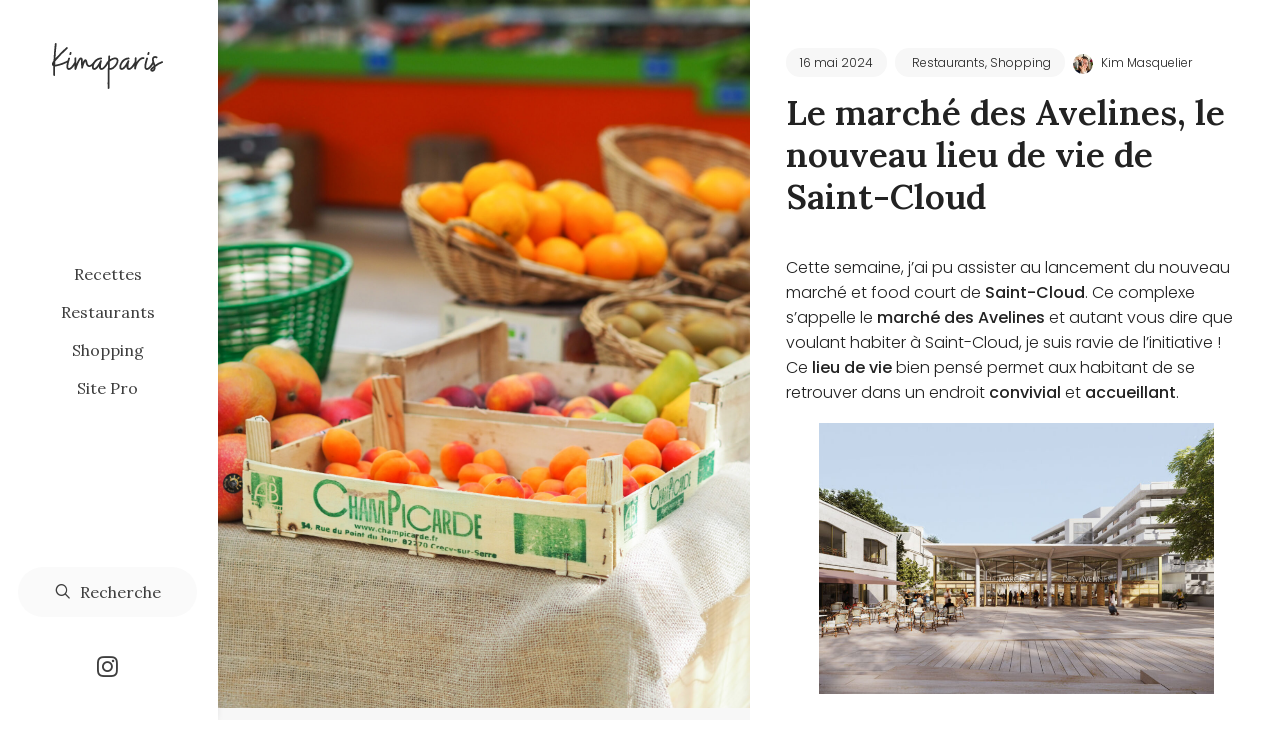

--- FILE ---
content_type: text/html; charset=UTF-8
request_url: https://kimaparis.com/2024/05/16/le-marche-des-avelines-le-nouveau-lieu-de-vie-de-saint-cloud/
body_size: 22706
content:
<!DOCTYPE html>
<html class="no-touch" lang="fr-FR" xmlns="http://www.w3.org/1999/xhtml">
<head>
<meta http-equiv="Content-Type" content="text/html; charset=UTF-8">
<meta name="viewport" content="width=device-width, initial-scale=1">
<link rel="profile" href="https://gmpg.org/xfn/11">
<link rel="pingback" href="https://kimaparis.com/xmlrpc.php">
<meta name='robots' content='index, follow, max-image-preview:large, max-snippet:-1, max-video-preview:-1' />

	<!-- This site is optimized with the Yoast SEO plugin v24.8.1 - https://yoast.com/wordpress/plugins/seo/ -->
	<title>Le marché des Avelines, le nouveau lieu de vie de Saint-Cloud | Kimaparis</title>
	<meta name="description" content="Un nouveau lieu de vie vient d&#039;ouvrir à Saint-Cloud, le marché des Avelines ! Marché, food court, tout y est pour passer une agréable moment." />
	<link rel="canonical" href="https://kimaparis.com/2024/05/16/le-marche-des-avelines-le-nouveau-lieu-de-vie-de-saint-cloud/" />
	<meta property="og:locale" content="fr_FR" />
	<meta property="og:type" content="article" />
	<meta property="og:title" content="Le marché des Avelines, le nouveau lieu de vie de Saint-Cloud | Kimaparis" />
	<meta property="og:description" content="Un nouveau lieu de vie vient d&#039;ouvrir à Saint-Cloud, le marché des Avelines ! Marché, food court, tout y est pour passer une agréable moment." />
	<meta property="og:url" content="https://kimaparis.com/2024/05/16/le-marche-des-avelines-le-nouveau-lieu-de-vie-de-saint-cloud/" />
	<meta property="og:site_name" content="Kimaparis" />
	<meta property="article:published_time" content="2024-05-16T18:45:03+00:00" />
	<meta property="article:modified_time" content="2024-05-17T18:08:03+00:00" />
	<meta property="og:image" content="https://kimaparis.com/wp-content/uploads/2024/05/Marche-saint-cloud-14-768x1024.jpg" />
	<meta property="og:image:width" content="768" />
	<meta property="og:image:height" content="1024" />
	<meta property="og:image:type" content="image/jpeg" />
	<meta name="author" content="Kim Masquelier" />
	<meta name="twitter:card" content="summary_large_image" />
	<meta name="twitter:label1" content="Écrit par" />
	<meta name="twitter:data1" content="Kim Masquelier" />
	<meta name="twitter:label2" content="Durée de lecture estimée" />
	<meta name="twitter:data2" content="5 minutes" />
	<script type="application/ld+json" class="yoast-schema-graph">{"@context":"https://schema.org","@graph":[{"@type":"Article","@id":"https://kimaparis.com/2024/05/16/le-marche-des-avelines-le-nouveau-lieu-de-vie-de-saint-cloud/#article","isPartOf":{"@id":"https://kimaparis.com/2024/05/16/le-marche-des-avelines-le-nouveau-lieu-de-vie-de-saint-cloud/"},"author":{"name":"Kim Masquelier","@id":"https://kimaparis.com/#/schema/person/34404466b16726dfa554bfbaf5385bb9"},"headline":"Le marché des Avelines, le nouveau lieu de vie de Saint-Cloud","datePublished":"2024-05-16T18:45:03+00:00","dateModified":"2024-05-17T18:08:03+00:00","mainEntityOfPage":{"@id":"https://kimaparis.com/2024/05/16/le-marche-des-avelines-le-nouveau-lieu-de-vie-de-saint-cloud/"},"wordCount":853,"commentCount":0,"publisher":{"@id":"https://kimaparis.com/#/schema/person/2314ce46ee229932c09689e830ad4059"},"image":{"@id":"https://kimaparis.com/2024/05/16/le-marche-des-avelines-le-nouveau-lieu-de-vie-de-saint-cloud/#primaryimage"},"thumbnailUrl":"https://kimaparis.com/wp-content/uploads/2024/05/Marche-saint-cloud-14.jpg","keywords":["paris","saint cloud","marché","foodcourt","lieu de vie"],"articleSection":["Restaurants","Shopping"],"inLanguage":"fr-FR","potentialAction":[{"@type":"CommentAction","name":"Comment","target":["https://kimaparis.com/2024/05/16/le-marche-des-avelines-le-nouveau-lieu-de-vie-de-saint-cloud/#respond"]}]},{"@type":"WebPage","@id":"https://kimaparis.com/2024/05/16/le-marche-des-avelines-le-nouveau-lieu-de-vie-de-saint-cloud/","url":"https://kimaparis.com/2024/05/16/le-marche-des-avelines-le-nouveau-lieu-de-vie-de-saint-cloud/","name":"Le marché des Avelines, le nouveau lieu de vie de Saint-Cloud | Kimaparis","isPartOf":{"@id":"https://kimaparis.com/#website"},"primaryImageOfPage":{"@id":"https://kimaparis.com/2024/05/16/le-marche-des-avelines-le-nouveau-lieu-de-vie-de-saint-cloud/#primaryimage"},"image":{"@id":"https://kimaparis.com/2024/05/16/le-marche-des-avelines-le-nouveau-lieu-de-vie-de-saint-cloud/#primaryimage"},"thumbnailUrl":"https://kimaparis.com/wp-content/uploads/2024/05/Marche-saint-cloud-14.jpg","datePublished":"2024-05-16T18:45:03+00:00","dateModified":"2024-05-17T18:08:03+00:00","description":"Un nouveau lieu de vie vient d'ouvrir à Saint-Cloud, le marché des Avelines ! Marché, food court, tout y est pour passer une agréable moment.","breadcrumb":{"@id":"https://kimaparis.com/2024/05/16/le-marche-des-avelines-le-nouveau-lieu-de-vie-de-saint-cloud/#breadcrumb"},"inLanguage":"fr-FR","potentialAction":[{"@type":"ReadAction","target":["https://kimaparis.com/2024/05/16/le-marche-des-avelines-le-nouveau-lieu-de-vie-de-saint-cloud/"]}]},{"@type":"ImageObject","inLanguage":"fr-FR","@id":"https://kimaparis.com/2024/05/16/le-marche-des-avelines-le-nouveau-lieu-de-vie-de-saint-cloud/#primaryimage","url":"https://kimaparis.com/wp-content/uploads/2024/05/Marche-saint-cloud-14.jpg","contentUrl":"https://kimaparis.com/wp-content/uploads/2024/05/Marche-saint-cloud-14.jpg","width":1728,"height":2304},{"@type":"BreadcrumbList","@id":"https://kimaparis.com/2024/05/16/le-marche-des-avelines-le-nouveau-lieu-de-vie-de-saint-cloud/#breadcrumb","itemListElement":[{"@type":"ListItem","position":1,"name":"Accueil","item":"https://kimaparis.com/"},{"@type":"ListItem","position":2,"name":"Le marché des Avelines, le nouveau lieu de vie de Saint-Cloud"}]},{"@type":"WebSite","@id":"https://kimaparis.com/#website","url":"https://kimaparis.com/","name":"Kimaparis","description":"Recettes, restaurants, sortir à Paris...","publisher":{"@id":"https://kimaparis.com/#/schema/person/2314ce46ee229932c09689e830ad4059"},"potentialAction":[{"@type":"SearchAction","target":{"@type":"EntryPoint","urlTemplate":"https://kimaparis.com/?s={search_term_string}"},"query-input":{"@type":"PropertyValueSpecification","valueRequired":true,"valueName":"search_term_string"}}],"inLanguage":"fr-FR"},{"@type":["Person","Organization"],"@id":"https://kimaparis.com/#/schema/person/2314ce46ee229932c09689e830ad4059","name":"Kim Masquelier","image":{"@type":"ImageObject","inLanguage":"fr-FR","@id":"https://kimaparis.com/#/schema/person/image/","url":"https://kimaparis.com/wp-content/uploads/2024/01/Profil.jpg","contentUrl":"https://kimaparis.com/wp-content/uploads/2024/01/Profil.jpg","width":1200,"height":1200,"caption":"Kim Masquelier"},"logo":{"@id":"https://kimaparis.com/#/schema/person/image/"},"sameAs":["https://kimaparis.com","https://www.instagram.com/kimaparis/","https://www.linkedin.com/in/kim-masquelier-693161b2/"]},{"@type":"Person","@id":"https://kimaparis.com/#/schema/person/34404466b16726dfa554bfbaf5385bb9","name":"Kim Masquelier","image":{"@type":"ImageObject","inLanguage":"fr-FR","@id":"https://kimaparis.com/#/schema/person/image/","url":"https://kimaparis.com/wp-content/uploads/2024/01/Profilkim-150x150.jpg","contentUrl":"https://kimaparis.com/wp-content/uploads/2024/01/Profilkim-150x150.jpg","caption":"Kim Masquelier"},"sameAs":["https://www.kimaparis.com"],"url":"https://kimaparis.com/author/kimaparis/"}]}</script>
	<!-- / Yoast SEO plugin. -->


<link rel='dns-prefetch' href='//www.googletagmanager.com' />
<link rel='dns-prefetch' href='//fonts.googleapis.com' />
<link rel="alternate" type="application/rss+xml" title="Kimaparis &raquo; Flux" href="https://kimaparis.com/feed/" />
<link rel="alternate" type="application/rss+xml" title="Kimaparis &raquo; Flux des commentaires" href="https://kimaparis.com/comments/feed/" />
<link rel="alternate" type="application/rss+xml" title="Kimaparis &raquo; Le marché des Avelines, le nouveau lieu de vie de Saint-Cloud Flux des commentaires" href="https://kimaparis.com/2024/05/16/le-marche-des-avelines-le-nouveau-lieu-de-vie-de-saint-cloud/feed/" />
<link rel="alternate" title="oEmbed (JSON)" type="application/json+oembed" href="https://kimaparis.com/wp-json/oembed/1.0/embed?url=https%3A%2F%2Fkimaparis.com%2F2024%2F05%2F16%2Fle-marche-des-avelines-le-nouveau-lieu-de-vie-de-saint-cloud%2F" />
<link rel="alternate" title="oEmbed (XML)" type="text/xml+oembed" href="https://kimaparis.com/wp-json/oembed/1.0/embed?url=https%3A%2F%2Fkimaparis.com%2F2024%2F05%2F16%2Fle-marche-des-avelines-le-nouveau-lieu-de-vie-de-saint-cloud%2F&#038;format=xml" />
<style id='wp-img-auto-sizes-contain-inline-css' type='text/css'>
img:is([sizes=auto i],[sizes^="auto," i]){contain-intrinsic-size:3000px 1500px}
/*# sourceURL=wp-img-auto-sizes-contain-inline-css */
</style>
<style id='wp-emoji-styles-inline-css' type='text/css'>

	img.wp-smiley, img.emoji {
		display: inline !important;
		border: none !important;
		box-shadow: none !important;
		height: 1em !important;
		width: 1em !important;
		margin: 0 0.07em !important;
		vertical-align: -0.1em !important;
		background: none !important;
		padding: 0 !important;
	}
/*# sourceURL=wp-emoji-styles-inline-css */
</style>
<style id='wp-block-library-inline-css' type='text/css'>
:root{--wp-block-synced-color:#7a00df;--wp-block-synced-color--rgb:122,0,223;--wp-bound-block-color:var(--wp-block-synced-color);--wp-editor-canvas-background:#ddd;--wp-admin-theme-color:#007cba;--wp-admin-theme-color--rgb:0,124,186;--wp-admin-theme-color-darker-10:#006ba1;--wp-admin-theme-color-darker-10--rgb:0,107,160.5;--wp-admin-theme-color-darker-20:#005a87;--wp-admin-theme-color-darker-20--rgb:0,90,135;--wp-admin-border-width-focus:2px}@media (min-resolution:192dpi){:root{--wp-admin-border-width-focus:1.5px}}.wp-element-button{cursor:pointer}:root .has-very-light-gray-background-color{background-color:#eee}:root .has-very-dark-gray-background-color{background-color:#313131}:root .has-very-light-gray-color{color:#eee}:root .has-very-dark-gray-color{color:#313131}:root .has-vivid-green-cyan-to-vivid-cyan-blue-gradient-background{background:linear-gradient(135deg,#00d084,#0693e3)}:root .has-purple-crush-gradient-background{background:linear-gradient(135deg,#34e2e4,#4721fb 50%,#ab1dfe)}:root .has-hazy-dawn-gradient-background{background:linear-gradient(135deg,#faaca8,#dad0ec)}:root .has-subdued-olive-gradient-background{background:linear-gradient(135deg,#fafae1,#67a671)}:root .has-atomic-cream-gradient-background{background:linear-gradient(135deg,#fdd79a,#004a59)}:root .has-nightshade-gradient-background{background:linear-gradient(135deg,#330968,#31cdcf)}:root .has-midnight-gradient-background{background:linear-gradient(135deg,#020381,#2874fc)}:root{--wp--preset--font-size--normal:16px;--wp--preset--font-size--huge:42px}.has-regular-font-size{font-size:1em}.has-larger-font-size{font-size:2.625em}.has-normal-font-size{font-size:var(--wp--preset--font-size--normal)}.has-huge-font-size{font-size:var(--wp--preset--font-size--huge)}.has-text-align-center{text-align:center}.has-text-align-left{text-align:left}.has-text-align-right{text-align:right}.has-fit-text{white-space:nowrap!important}#end-resizable-editor-section{display:none}.aligncenter{clear:both}.items-justified-left{justify-content:flex-start}.items-justified-center{justify-content:center}.items-justified-right{justify-content:flex-end}.items-justified-space-between{justify-content:space-between}.screen-reader-text{border:0;clip-path:inset(50%);height:1px;margin:-1px;overflow:hidden;padding:0;position:absolute;width:1px;word-wrap:normal!important}.screen-reader-text:focus{background-color:#ddd;clip-path:none;color:#444;display:block;font-size:1em;height:auto;left:5px;line-height:normal;padding:15px 23px 14px;text-decoration:none;top:5px;width:auto;z-index:100000}html :where(.has-border-color){border-style:solid}html :where([style*=border-top-color]){border-top-style:solid}html :where([style*=border-right-color]){border-right-style:solid}html :where([style*=border-bottom-color]){border-bottom-style:solid}html :where([style*=border-left-color]){border-left-style:solid}html :where([style*=border-width]){border-style:solid}html :where([style*=border-top-width]){border-top-style:solid}html :where([style*=border-right-width]){border-right-style:solid}html :where([style*=border-bottom-width]){border-bottom-style:solid}html :where([style*=border-left-width]){border-left-style:solid}html :where(img[class*=wp-image-]){height:auto;max-width:100%}:where(figure){margin:0 0 1em}html :where(.is-position-sticky){--wp-admin--admin-bar--position-offset:var(--wp-admin--admin-bar--height,0px)}@media screen and (max-width:600px){html :where(.is-position-sticky){--wp-admin--admin-bar--position-offset:0px}}

/*# sourceURL=wp-block-library-inline-css */
</style><style id='global-styles-inline-css' type='text/css'>
:root{--wp--preset--aspect-ratio--square: 1;--wp--preset--aspect-ratio--4-3: 4/3;--wp--preset--aspect-ratio--3-4: 3/4;--wp--preset--aspect-ratio--3-2: 3/2;--wp--preset--aspect-ratio--2-3: 2/3;--wp--preset--aspect-ratio--16-9: 16/9;--wp--preset--aspect-ratio--9-16: 9/16;--wp--preset--color--black: #000000;--wp--preset--color--cyan-bluish-gray: #abb8c3;--wp--preset--color--white: #ffffff;--wp--preset--color--pale-pink: #f78da7;--wp--preset--color--vivid-red: #cf2e2e;--wp--preset--color--luminous-vivid-orange: #ff6900;--wp--preset--color--luminous-vivid-amber: #fcb900;--wp--preset--color--light-green-cyan: #7bdcb5;--wp--preset--color--vivid-green-cyan: #00d084;--wp--preset--color--pale-cyan-blue: #8ed1fc;--wp--preset--color--vivid-cyan-blue: #0693e3;--wp--preset--color--vivid-purple: #9b51e0;--wp--preset--gradient--vivid-cyan-blue-to-vivid-purple: linear-gradient(135deg,rgb(6,147,227) 0%,rgb(155,81,224) 100%);--wp--preset--gradient--light-green-cyan-to-vivid-green-cyan: linear-gradient(135deg,rgb(122,220,180) 0%,rgb(0,208,130) 100%);--wp--preset--gradient--luminous-vivid-amber-to-luminous-vivid-orange: linear-gradient(135deg,rgb(252,185,0) 0%,rgb(255,105,0) 100%);--wp--preset--gradient--luminous-vivid-orange-to-vivid-red: linear-gradient(135deg,rgb(255,105,0) 0%,rgb(207,46,46) 100%);--wp--preset--gradient--very-light-gray-to-cyan-bluish-gray: linear-gradient(135deg,rgb(238,238,238) 0%,rgb(169,184,195) 100%);--wp--preset--gradient--cool-to-warm-spectrum: linear-gradient(135deg,rgb(74,234,220) 0%,rgb(151,120,209) 20%,rgb(207,42,186) 40%,rgb(238,44,130) 60%,rgb(251,105,98) 80%,rgb(254,248,76) 100%);--wp--preset--gradient--blush-light-purple: linear-gradient(135deg,rgb(255,206,236) 0%,rgb(152,150,240) 100%);--wp--preset--gradient--blush-bordeaux: linear-gradient(135deg,rgb(254,205,165) 0%,rgb(254,45,45) 50%,rgb(107,0,62) 100%);--wp--preset--gradient--luminous-dusk: linear-gradient(135deg,rgb(255,203,112) 0%,rgb(199,81,192) 50%,rgb(65,88,208) 100%);--wp--preset--gradient--pale-ocean: linear-gradient(135deg,rgb(255,245,203) 0%,rgb(182,227,212) 50%,rgb(51,167,181) 100%);--wp--preset--gradient--electric-grass: linear-gradient(135deg,rgb(202,248,128) 0%,rgb(113,206,126) 100%);--wp--preset--gradient--midnight: linear-gradient(135deg,rgb(2,3,129) 0%,rgb(40,116,252) 100%);--wp--preset--font-size--small: 13px;--wp--preset--font-size--medium: 20px;--wp--preset--font-size--large: 36px;--wp--preset--font-size--x-large: 42px;--wp--preset--spacing--20: 0.44rem;--wp--preset--spacing--30: 0.67rem;--wp--preset--spacing--40: 1rem;--wp--preset--spacing--50: 1.5rem;--wp--preset--spacing--60: 2.25rem;--wp--preset--spacing--70: 3.38rem;--wp--preset--spacing--80: 5.06rem;--wp--preset--shadow--natural: 6px 6px 9px rgba(0, 0, 0, 0.2);--wp--preset--shadow--deep: 12px 12px 50px rgba(0, 0, 0, 0.4);--wp--preset--shadow--sharp: 6px 6px 0px rgba(0, 0, 0, 0.2);--wp--preset--shadow--outlined: 6px 6px 0px -3px rgb(255, 255, 255), 6px 6px rgb(0, 0, 0);--wp--preset--shadow--crisp: 6px 6px 0px rgb(0, 0, 0);}:where(.is-layout-flex){gap: 0.5em;}:where(.is-layout-grid){gap: 0.5em;}body .is-layout-flex{display: flex;}.is-layout-flex{flex-wrap: wrap;align-items: center;}.is-layout-flex > :is(*, div){margin: 0;}body .is-layout-grid{display: grid;}.is-layout-grid > :is(*, div){margin: 0;}:where(.wp-block-columns.is-layout-flex){gap: 2em;}:where(.wp-block-columns.is-layout-grid){gap: 2em;}:where(.wp-block-post-template.is-layout-flex){gap: 1.25em;}:where(.wp-block-post-template.is-layout-grid){gap: 1.25em;}.has-black-color{color: var(--wp--preset--color--black) !important;}.has-cyan-bluish-gray-color{color: var(--wp--preset--color--cyan-bluish-gray) !important;}.has-white-color{color: var(--wp--preset--color--white) !important;}.has-pale-pink-color{color: var(--wp--preset--color--pale-pink) !important;}.has-vivid-red-color{color: var(--wp--preset--color--vivid-red) !important;}.has-luminous-vivid-orange-color{color: var(--wp--preset--color--luminous-vivid-orange) !important;}.has-luminous-vivid-amber-color{color: var(--wp--preset--color--luminous-vivid-amber) !important;}.has-light-green-cyan-color{color: var(--wp--preset--color--light-green-cyan) !important;}.has-vivid-green-cyan-color{color: var(--wp--preset--color--vivid-green-cyan) !important;}.has-pale-cyan-blue-color{color: var(--wp--preset--color--pale-cyan-blue) !important;}.has-vivid-cyan-blue-color{color: var(--wp--preset--color--vivid-cyan-blue) !important;}.has-vivid-purple-color{color: var(--wp--preset--color--vivid-purple) !important;}.has-black-background-color{background-color: var(--wp--preset--color--black) !important;}.has-cyan-bluish-gray-background-color{background-color: var(--wp--preset--color--cyan-bluish-gray) !important;}.has-white-background-color{background-color: var(--wp--preset--color--white) !important;}.has-pale-pink-background-color{background-color: var(--wp--preset--color--pale-pink) !important;}.has-vivid-red-background-color{background-color: var(--wp--preset--color--vivid-red) !important;}.has-luminous-vivid-orange-background-color{background-color: var(--wp--preset--color--luminous-vivid-orange) !important;}.has-luminous-vivid-amber-background-color{background-color: var(--wp--preset--color--luminous-vivid-amber) !important;}.has-light-green-cyan-background-color{background-color: var(--wp--preset--color--light-green-cyan) !important;}.has-vivid-green-cyan-background-color{background-color: var(--wp--preset--color--vivid-green-cyan) !important;}.has-pale-cyan-blue-background-color{background-color: var(--wp--preset--color--pale-cyan-blue) !important;}.has-vivid-cyan-blue-background-color{background-color: var(--wp--preset--color--vivid-cyan-blue) !important;}.has-vivid-purple-background-color{background-color: var(--wp--preset--color--vivid-purple) !important;}.has-black-border-color{border-color: var(--wp--preset--color--black) !important;}.has-cyan-bluish-gray-border-color{border-color: var(--wp--preset--color--cyan-bluish-gray) !important;}.has-white-border-color{border-color: var(--wp--preset--color--white) !important;}.has-pale-pink-border-color{border-color: var(--wp--preset--color--pale-pink) !important;}.has-vivid-red-border-color{border-color: var(--wp--preset--color--vivid-red) !important;}.has-luminous-vivid-orange-border-color{border-color: var(--wp--preset--color--luminous-vivid-orange) !important;}.has-luminous-vivid-amber-border-color{border-color: var(--wp--preset--color--luminous-vivid-amber) !important;}.has-light-green-cyan-border-color{border-color: var(--wp--preset--color--light-green-cyan) !important;}.has-vivid-green-cyan-border-color{border-color: var(--wp--preset--color--vivid-green-cyan) !important;}.has-pale-cyan-blue-border-color{border-color: var(--wp--preset--color--pale-cyan-blue) !important;}.has-vivid-cyan-blue-border-color{border-color: var(--wp--preset--color--vivid-cyan-blue) !important;}.has-vivid-purple-border-color{border-color: var(--wp--preset--color--vivid-purple) !important;}.has-vivid-cyan-blue-to-vivid-purple-gradient-background{background: var(--wp--preset--gradient--vivid-cyan-blue-to-vivid-purple) !important;}.has-light-green-cyan-to-vivid-green-cyan-gradient-background{background: var(--wp--preset--gradient--light-green-cyan-to-vivid-green-cyan) !important;}.has-luminous-vivid-amber-to-luminous-vivid-orange-gradient-background{background: var(--wp--preset--gradient--luminous-vivid-amber-to-luminous-vivid-orange) !important;}.has-luminous-vivid-orange-to-vivid-red-gradient-background{background: var(--wp--preset--gradient--luminous-vivid-orange-to-vivid-red) !important;}.has-very-light-gray-to-cyan-bluish-gray-gradient-background{background: var(--wp--preset--gradient--very-light-gray-to-cyan-bluish-gray) !important;}.has-cool-to-warm-spectrum-gradient-background{background: var(--wp--preset--gradient--cool-to-warm-spectrum) !important;}.has-blush-light-purple-gradient-background{background: var(--wp--preset--gradient--blush-light-purple) !important;}.has-blush-bordeaux-gradient-background{background: var(--wp--preset--gradient--blush-bordeaux) !important;}.has-luminous-dusk-gradient-background{background: var(--wp--preset--gradient--luminous-dusk) !important;}.has-pale-ocean-gradient-background{background: var(--wp--preset--gradient--pale-ocean) !important;}.has-electric-grass-gradient-background{background: var(--wp--preset--gradient--electric-grass) !important;}.has-midnight-gradient-background{background: var(--wp--preset--gradient--midnight) !important;}.has-small-font-size{font-size: var(--wp--preset--font-size--small) !important;}.has-medium-font-size{font-size: var(--wp--preset--font-size--medium) !important;}.has-large-font-size{font-size: var(--wp--preset--font-size--large) !important;}.has-x-large-font-size{font-size: var(--wp--preset--font-size--x-large) !important;}
/*# sourceURL=global-styles-inline-css */
</style>

<style id='classic-theme-styles-inline-css' type='text/css'>
/*! This file is auto-generated */
.wp-block-button__link{color:#fff;background-color:#32373c;border-radius:9999px;box-shadow:none;text-decoration:none;padding:calc(.667em + 2px) calc(1.333em + 2px);font-size:1.125em}.wp-block-file__button{background:#32373c;color:#fff;text-decoration:none}
/*# sourceURL=/wp-includes/css/classic-themes.min.css */
</style>
<link rel='stylesheet' id='mpp_gutenberg-css' href='https://kimaparis.com/wp-content/plugins/metronet-profile-picture/dist/blocks.style.build.css?ver=2.6.3' type='text/css' media='all' />
<link rel='stylesheet' id='contact-form-7-css' href='https://kimaparis.com/wp-content/plugins/contact-form-7/includes/css/styles.css?ver=6.0.6' type='text/css' media='all' />
<link rel='stylesheet' id='uncodefont-google-css' href='//fonts.googleapis.com/css?family=Lora%3Aregular%2C500%2C600%2C700%2Citalic%2C500italic%2C600italic%2C700italic%7CPoppins%3A100%2C100italic%2C200%2C200italic%2C300%2C300italic%2Cregular%2Citalic%2C500%2C500italic%2C600%2C600italic%2C700%2C700italic%2C800%2C800italic%2C900%2C900italic%7CCaveat%3Aregular%2C500%2C600%2C700&#038;subset=cyrillic%2Ccyrillic-ext%2Clatin%2Clatin-ext%2Cvietnamese%2Cdevanagari&#038;ver=2.9.3.1' type='text/css' media='all' />
<link rel='stylesheet' id='uncode-privacy-css' href='https://kimaparis.com/wp-content/plugins/uncode-privacy/assets/css/uncode-privacy-public.css?ver=2.2.4' type='text/css' media='all' />
<style id='akismet-widget-style-inline-css' type='text/css'>

			.a-stats {
				--akismet-color-mid-green: #357b49;
				--akismet-color-white: #fff;
				--akismet-color-light-grey: #f6f7f7;

				max-width: 350px;
				width: auto;
			}

			.a-stats * {
				all: unset;
				box-sizing: border-box;
			}

			.a-stats strong {
				font-weight: 600;
			}

			.a-stats a.a-stats__link,
			.a-stats a.a-stats__link:visited,
			.a-stats a.a-stats__link:active {
				background: var(--akismet-color-mid-green);
				border: none;
				box-shadow: none;
				border-radius: 8px;
				color: var(--akismet-color-white);
				cursor: pointer;
				display: block;
				font-family: -apple-system, BlinkMacSystemFont, 'Segoe UI', 'Roboto', 'Oxygen-Sans', 'Ubuntu', 'Cantarell', 'Helvetica Neue', sans-serif;
				font-weight: 500;
				padding: 12px;
				text-align: center;
				text-decoration: none;
				transition: all 0.2s ease;
			}

			/* Extra specificity to deal with TwentyTwentyOne focus style */
			.widget .a-stats a.a-stats__link:focus {
				background: var(--akismet-color-mid-green);
				color: var(--akismet-color-white);
				text-decoration: none;
			}

			.a-stats a.a-stats__link:hover {
				filter: brightness(110%);
				box-shadow: 0 4px 12px rgba(0, 0, 0, 0.06), 0 0 2px rgba(0, 0, 0, 0.16);
			}

			.a-stats .count {
				color: var(--akismet-color-white);
				display: block;
				font-size: 1.5em;
				line-height: 1.4;
				padding: 0 13px;
				white-space: nowrap;
			}
		
/*# sourceURL=akismet-widget-style-inline-css */
</style>
<link rel='stylesheet' id='slb_core-css' href='https://kimaparis.com/wp-content/plugins/simple-lightbox/client/css/app.css?ver=2.9.3' type='text/css' media='all' />
<link rel='stylesheet' id='uncode-style-css' href='https://kimaparis.com/wp-content/themes/uncode/library/css/style.css?ver=870645354' type='text/css' media='all' />
<style id='uncode-style-inline-css' type='text/css'>

@media (max-width: 959px) { .navbar-brand > * { height: 45px !important;}}
@media (min-width: 960px) { .limit-width { max-width: 1200px; margin: auto;}}
@media (min-width: 960px) { .main-header, .vmenu-container { width: 220px !important; } }
@media (min-width: 960px) { .pin-trigger { left: calc(220px + 0px) !important; top: 0px !important; } }
body.menu-custom-padding .col-lg-0.logo-container, body.menu-custom-padding .col-lg-2.logo-container, body.menu-custom-padding .col-lg-12 .logo-container, body.menu-custom-padding .col-lg-4.logo-container { padding-top: 27px; padding-bottom: 27px; }
body.menu-custom-padding .col-lg-0.logo-container.shrinked, body.menu-custom-padding .col-lg-2.logo-container.shrinked, body.menu-custom-padding .col-lg-12 .logo-container.shrinked, body.menu-custom-padding .col-lg-4.logo-container.shrinked { padding-top: 18px; padding-bottom: 18px; }
@media (max-width: 959px) { body.menu-custom-padding .menu-container .logo-container { padding-top: 9px !important; padding-bottom: 9px !important; } }
#changer-back-color { transition: background-color 1000ms cubic-bezier(0.25, 1, 0.5, 1) !important; } #changer-back-color > div { transition: opacity 1000ms cubic-bezier(0.25, 1, 0.5, 1) !important; } body.bg-changer-init.disable-hover .main-wrapper .style-light,  body.bg-changer-init.disable-hover .main-wrapper .style-light h1,  body.bg-changer-init.disable-hover .main-wrapper .style-light h2, body.bg-changer-init.disable-hover .main-wrapper .style-light h3, body.bg-changer-init.disable-hover .main-wrapper .style-light h4, body.bg-changer-init.disable-hover .main-wrapper .style-light h5, body.bg-changer-init.disable-hover .main-wrapper .style-light h6, body.bg-changer-init.disable-hover .main-wrapper .style-light a, body.bg-changer-init.disable-hover .main-wrapper .style-dark, body.bg-changer-init.disable-hover .main-wrapper .style-dark h1, body.bg-changer-init.disable-hover .main-wrapper .style-dark h2, body.bg-changer-init.disable-hover .main-wrapper .style-dark h3, body.bg-changer-init.disable-hover .main-wrapper .style-dark h4, body.bg-changer-init.disable-hover .main-wrapper .style-dark h5, body.bg-changer-init.disable-hover .main-wrapper .style-dark h6, body.bg-changer-init.disable-hover .main-wrapper .style-dark a { transition: color 1000ms cubic-bezier(0.25, 1, 0.5, 1) !important; }
/*# sourceURL=uncode-style-inline-css */
</style>
<link rel='stylesheet' id='uncode-icons-css' href='https://kimaparis.com/wp-content/themes/uncode/library/css/uncode-icons.css?ver=870645354' type='text/css' media='all' />
<link rel='stylesheet' id='uncode-custom-style-css' href='https://kimaparis.com/wp-content/themes/uncode/library/css/style-custom.css?ver=870645354' type='text/css' media='all' />
<style id='uncode-custom-style-inline-css' type='text/css'>
.slb_details { display:none; }.menu-light .menu-smart a {color:#3E3E3E;}@media (min-width:960px) {.menu-accordion .menu-smart a {padding:9px 54px 9px 54px;} }input.search-field.no-livesearch {font-size:13px; border-radius:60px;}@media (min-width:960px) {.vmenu-container .main-menu-container form.search {padding:10px 20px 10px 20px !important; } }@media (min-width:960px) {.vmenu-container .menu-accordion ul ul {padding:0px 0px 0px 0px;} }@media (min-width:960px){.vmenu-container .menu-smart.menu-social a {font-size:24px;}li.menu-item-link.search-icon.style-light.dropdown a {background-color:#FAFAFA;margin:0px 20px !important;padding:15px 10px;border-radius:60px;margin:0 auto;}}@media (max-width:960px){h1:not([class*="fontsize-"]), .h1:not([class*="fontsize-"]) {font-size:25px;}}@media (max-width:960px){.mobfirstnews .t-entry-title.h1.font-weight-400.title-scale {font-size:25px !important;} }.mobile-hidden.tablet-hidden.vmenu-footer.style-light { display:none;}.tmb .tmb-term-evidence.transparent-cat {background:rgba(255,255,255, 0.55); padding:6px 13px; }span.transparent-cat.tmb-term-evidence.font-ui {color:#1A1A1A !important; letter-spacing:0;}.tmb span.tmb-term-evidence { text-transform:inherit; font-size:12px !important; }p { line-height:1.60; }.style-light p strong {font-weight:500;}b, strong {font-weight:500;}li { list-style:disc; }.post-footer.post-footer-light.row-container {background-color:#f7f7f7; }@media (max-width:1000px) {.double-block-padding {padding:35px 36px 54px 36px;} }.colfull {background:#f7f7f7;}@media (min-width:960px) {.date-info {background-color:#f7f7f7;padding:6px 14px;border-radius:30px;}.category-info{background-color:#f7f7f7;padding:6px 14px;border-radius:30px;}.uncode-info-box span.uncode-ib-separator {margin:0px 4px 0px 4px; }.uncode-info-box .uncode-ib-avatar img { margin-right:7.5px; }}
/*# sourceURL=uncode-custom-style-inline-css */
</style>
<link rel='stylesheet' id='child-style-css' href='https://kimaparis.com/wp-content/themes/uncode-child/style.css?ver=1619777412' type='text/css' media='all' />
<script type="text/javascript" src="https://kimaparis.com/wp-includes/js/jquery/jquery.min.js?ver=3.7.1" id="jquery-core-js"></script>
<script type="text/javascript" src="https://kimaparis.com/wp-includes/js/jquery/jquery-migrate.min.js?ver=3.4.1" id="jquery-migrate-js"></script>
<script type="text/javascript" id="uncode-init-js-extra">
/* <![CDATA[ */
var SiteParameters = {"days":"jours","hours":"heures","minutes":"minutes","seconds":"secondes","constant_scroll":"on","scroll_speed":"4","parallax_factor":"0.25","loading":"Chargement...","slide_name":"slide","slide_footer":"footer","ajax_url":"https://kimaparis.com/wp-admin/admin-ajax.php","nonce_adaptive_images":"38056e7d9f","nonce_srcset_async":"2fa3af413d","enable_debug":"","block_mobile_videos":"","is_frontend_editor":"","main_width":["1200","px"],"mobile_parallax_allowed":"","listen_for_screen_update":"1","wireframes_plugin_active":"1","sticky_elements":"off","resize_quality":"100","register_metadata":"","bg_changer_time":"1000","update_wc_fragments":"1","optimize_shortpixel_image":"","menu_mobile_offcanvas_gap":"45","custom_cursor_selector":"[href], .trigger-overlay, .owl-next, .owl-prev, .owl-dot, input[type=\"submit\"], input[type=\"checkbox\"], button[type=\"submit\"], a[class^=\"ilightbox\"], .ilightbox-thumbnail, .ilightbox-prev, .ilightbox-next, .overlay-close, .unmodal-close, .qty-inset \u003E span, .share-button li, .uncode-post-titles .tmb.tmb-click-area, .btn-link, .tmb-click-row .t-inside, .lg-outer button, .lg-thumb img, a[data-lbox], .uncode-close-offcanvas-overlay, .uncode-nav-next, .uncode-nav-prev, .uncode-nav-index","mobile_parallax_animation":"","lbox_enhanced":"1","native_media_player":"","vimeoPlayerParams":"?autoplay=0","ajax_filter_key_search":"key","ajax_filter_key_unfilter":"unfilter","index_pagination_disable_scroll":"","index_pagination_scroll_to":"","uncode_wc_popup_cart_qty":"","disable_hover_hack":"","uncode_nocookie":"","menuHideOnClick":"1","smoothScroll":"","smoothScrollDisableHover":"","smoothScrollQuery":"960","uncode_force_onepage_dots":"","uncode_smooth_scroll_safe":"","uncode_lb_add_galleries":", .gallery","uncode_lb_add_items":", .gallery .gallery-item a","uncode_prev_label":"Previous","uncode_next_label":"Suivant","uncode_slide_label":"Slide","uncode_share_label":"Share on %","uncode_has_ligatures":"","uncode_is_accessible":"","uncode_limit_width":"1200px"};
//# sourceURL=uncode-init-js-extra
/* ]]> */
</script>
<script type="text/javascript" src="https://kimaparis.com/wp-content/themes/uncode/library/js/init.js?ver=870645354" id="uncode-init-js"></script>

<!-- Extrait de code de la balise Google (gtag.js) ajouté par Site Kit -->

<!-- Extrait Google Analytics ajouté par Site Kit -->
<script type="text/javascript" src="https://www.googletagmanager.com/gtag/js?id=GT-KVHBRZQH" id="google_gtagjs-js" async></script>
<script type="text/javascript" id="google_gtagjs-js-after">
/* <![CDATA[ */
window.dataLayer = window.dataLayer || [];function gtag(){dataLayer.push(arguments);}
gtag("set","linker",{"domains":["kimaparis.com"]});
gtag("js", new Date());
gtag("set", "developer_id.dZTNiMT", true);
gtag("config", "GT-KVHBRZQH");
 window._googlesitekit = window._googlesitekit || {}; window._googlesitekit.throttledEvents = []; window._googlesitekit.gtagEvent = (name, data) => { var key = JSON.stringify( { name, data } ); if ( !! window._googlesitekit.throttledEvents[ key ] ) { return; } window._googlesitekit.throttledEvents[ key ] = true; setTimeout( () => { delete window._googlesitekit.throttledEvents[ key ]; }, 5 ); gtag( "event", name, { ...data, event_source: "site-kit" } ); } 
//# sourceURL=google_gtagjs-js-after
/* ]]> */
</script>

<!-- Extrait de code de la balise Google de fin (gtag.js) ajouté par Site Kit -->
<script></script><link rel="https://api.w.org/" href="https://kimaparis.com/wp-json/" /><link rel="alternate" title="JSON" type="application/json" href="https://kimaparis.com/wp-json/wp/v2/posts/131291" /><link rel="EditURI" type="application/rsd+xml" title="RSD" href="https://kimaparis.com/xmlrpc.php?rsd" />
<meta name="generator" content="WordPress 6.9" />
<link rel='shortlink' href='https://kimaparis.com/?p=131291' />
<meta name="generator" content="Site Kit by Google 1.150.0" /><meta name="p:domain_verify" content="20fa18394caa323f62ca9d83a4abe97b"/><link rel="icon" href="https://kimaparis.com/wp-content/uploads/2024/01/cropped-faviconok-32x32.png" sizes="32x32" />
<link rel="icon" href="https://kimaparis.com/wp-content/uploads/2024/01/cropped-faviconok-192x192.png" sizes="192x192" />
<link rel="apple-touch-icon" href="https://kimaparis.com/wp-content/uploads/2024/01/cropped-faviconok-180x180.png" />
<meta name="msapplication-TileImage" content="https://kimaparis.com/wp-content/uploads/2024/01/cropped-faviconok-270x270.png" />
<noscript><style> .wpb_animate_when_almost_visible { opacity: 1; }</style></noscript></head>
<body data-rsssl=1 class="wp-singular post-template-default single single-post postid-131291 single-format-standard wp-theme-uncode wp-child-theme-uncode-child  style-color-125118-bg vmenu vmenu-middle vmenu-center vmenu-position-left header-full-width main-center-align menu-custom-padding textual-accent-color menu-sticky-mobile menu-mobile-centered menu-mobile-animated mobile-parallax-not-allowed ilb-no-bounce unreg uncode-btn-round qw-body-scroll-disabled no-qty-fx wpb-js-composer js-comp-ver-8.3.1 vc_responsive" data-border="0">

			<div id="vh_layout_help"></div><div class="body-borders" data-border="0"><div class="top-border body-border-shadow"></div><div class="right-border body-border-shadow"></div><div class="bottom-border body-border-shadow"></div><div class="left-border body-border-shadow"></div><div class="top-border style-light-bg"></div><div class="right-border style-light-bg"></div><div class="bottom-border style-light-bg"></div><div class="left-border style-light-bg"></div></div>	<div class="box-wrapper">
		<div class="box-container">
		<script type="text/javascript" id="initBox">UNCODE.initBox();</script>
		<div class="main-header">
													<div id="masthead" class="masthead-vertical menu-sticky-mobile">
														<div class="vmenu-container menu-container  menu-primary menu-light submenu-light style-light-original style-color-125118-bg vmenu-borders menu-shadows menu-no-arrows" data-lenis-prevent>
															<div class="row row-parent"><div class="row-inner restrict row-brand">
																	<div id="logo-container-mobile" class="col-lg-12 logo-container">
																		<div class="style-light">
																			<a href="https://kimaparis.com/" class="navbar-brand" data-padding-shrink ="18" data-minheight="20" aria-label="Kimaparis"><div class="logo-image main-logo  logo-light" data-maxheight="60" style="height: 60px;"><img fetchpriority="high" decoding="async" src="https://kimaparis.com/wp-content/uploads/2024/01/logokimaparis.svg" alt="logo" width="110484" height="45679" class="img-responsive" /></div><div class="logo-image main-logo  logo-dark" data-maxheight="60" style="height: 60px;display:none;"><img decoding="async" src="https://kimaparis.com/wp-content/uploads/2024/01/logoblanc.svg" alt="logo" width="110484" height="45679" class="img-responsive" /></div></a>
																		</div>
																		<div class="mmb-container"><div class="mobile-additional-icons"></div><div class="mobile-menu-button mobile-menu-button-light lines-button"><span class="lines"><span></span></span></div></div>
																	</div>
																</div><div class="row-inner expand">
																	<div class="main-menu-container">
																		<div class="vmenu-row-wrapper">
																			<div class="vmenu-wrap-cell">
																				<div class="row-inner expand">
																					<div class="menu-sidebar navbar-main">
																						<div class="menu-sidebar-inner">
																							<div class="menu-accordion menu-accordion-primary"><ul id="menu-menu-kim" class="menu-primary-inner menu-smart sm sm-vertical" role="menu"><li role="menuitem"  id="menu-item-131506" class="menu-item menu-item-type-post_type menu-item-object-page menu-item-131506 menu-item-link"><a href="https://kimaparis.com/recettes/">Recettes<i class="fa fa-angle-right fa-dropdown"></i></a></li>
<li role="menuitem"  id="menu-item-131505" class="menu-item menu-item-type-post_type menu-item-object-page menu-item-131505 menu-item-link"><a href="https://kimaparis.com/restaurants/">Restaurants<i class="fa fa-angle-right fa-dropdown"></i></a></li>
<li role="menuitem"  id="menu-item-131504" class="menu-item menu-item-type-post_type menu-item-object-page menu-item-131504 menu-item-link"><a href="https://kimaparis.com/shopping/">Shopping<i class="fa fa-angle-right fa-dropdown"></i></a></li>
<li role="menuitem"  id="menu-item-130642" class="menu-item menu-item-type-custom menu-item-object-custom menu-item-130642 menu-item-link"><a target="_blank" href="https://www.kim-masquelier.com">Site Pro<i class="fa fa-angle-right fa-dropdown"></i></a></li>
</ul></div></div>
															 						</div>
															 					</div><div class="uncode-close-offcanvas-mobile lines-button close navbar-mobile-el"><span class="lines"></span></div><div id="secondary-menu-html" class="row-inner restrict">
														 						<div class="menu-sidebar">
														 							<div class="menu-sidebar-inner">
																						<div class="menu-accordion menu-accordion-extra-icons"><ul class="menu-smart sm sm-vertical menu-smart-social" role="menu"><li role="menuitem" class="menu-item-link search-icon style-light dropdown "><a href="#" aria-label="Recherche">
													<i class="fa fa-search3"></i><span>Recherche</span><i class="fa fa-angle-down fa-dropdown"></i>
													</a><ul role="menu" class="drop-menu">
														<li role="menuitem">
															<form class="search" method="get" action="https://kimaparis.com/">
																<input type="search" class="search-field no-livesearch" placeholder="Rechercher. . ." value="" name="s" title="Rechercher. . ." /></form>
														</li>
													</ul></li></ul></div><div class="nav navbar-nav navbar-social"><ul class="menu-smart sm menu-social" role="menu"><li role="menuitem" class="menu-item-link social-icon social-140305"><a href="https://www.instagram.com/kimaparis/" class="social-menu-link" role="button" target="_blank"><i class="fa fa-instagram" role="presentation"></i></a></li></ul></div><div class="mobile-hidden tablet-hidden vmenu-footer style-light"><p>©2024 - Kimaparis</p></div>
																					</div>
																				</div>
																			</div>
															 				</div>
														 				</div>
														 			</div>
																</div>
															</div>
														</div>
													</div>
												</div>			<script type="text/javascript" id="fixMenuHeight">UNCODE.fixMenuHeight();</script>
						<div class="main-wrapper">
				<div class="main-container">
					<div class="page-wrapper">
						<div class="sections-container" id="sections-container">
<div id="page-header"><div class="remove-menu-padding-mobile header-wrapper header-uncode-block">
									<div data-parent="true" class="vc_row row-container" id="row-unique-0"><div class="row col-no-gutter no-top-padding no-bottom-padding no-h-padding full-width row-parent row-header" data-height-ratio="full"><div class="wpb_row row-inner"><div class="wpb_column pos-top pos-left align_center column_parent col-lg-6 colfull single-internal-gutter"><div class="uncol style-light unexpand sticky-element sticky-sidebar"  ><div class="uncoltable"><div class="uncell no-block-padding" ><div class="uncont" ><div class="vc_row row-internal row-container desktop-hidden"><div class="row row-child" data-minheight="600"><div class="wpb_row row-inner"><div class="wpb_column pos-top pos-center align_center column_child col-lg-12 half-internal-gutter"><div class="uncol style-dark" ><div class="uncoltable"><div class="uncell single-block-padding" ><div class="column-background background-element">
											<div class="background-wrapper">
												<div class="background-inner" style="background-image: url(https://kimaparis.com/wp-content/uploads/2024/05/Marche-saint-cloud-14.jpg);background-repeat: no-repeat;background-position: center center;background-size: cover;" data-o_src="https://kimaparis.com/wp-content/uploads/2024/05/Marche-saint-cloud-14.jpg"></div>
												<div class="block-bg-overlay style-color-jevc-bg" style="opacity: 0.7;"></div>
											</div>
										</div><div class="uncont" style=" max-width:504px;" ><div class="empty-space empty-double" ><span class="empty-space-inner"></span></div>
<div class="uncode-info-box" ><span class="date-info">16 mai 2024</span><span class="uncode-ib-separator"></span><span class="category-info"> <a href="https://kimaparis.com/category/restaurants/" title="Voir tous les articles de Restaurants" class="">Restaurants</a>, <a href="https://kimaparis.com/category/shopping/" title="Voir tous les articles de Shopping" class="">Shopping</a></span><span class="uncode-ib-separator"></span><span class="author-wrap"><a href="https://kimaparis.com/author/kimaparis/"><span class="uncode-ib-avatar uncode-ib-avatar-size-sm"><img width="20" height="20" src="https://kimaparis.com/wp-content/uploads/2024/01/Profilkim-150x150.jpg" class="avatar avatar-20 photo" alt="Kim Masquelier" decoding="async" srcset="https://kimaparis.com/wp-content/uploads/2024/01/Profilkim-150x150.jpg 150w, https://kimaparis.com/wp-content/uploads/2024/01/Profilkim-300x288.jpg 300w, https://kimaparis.com/wp-content/uploads/2024/01/Profilkim-350x336.jpg 350w, https://kimaparis.com/wp-content/uploads/2024/01/Profilkim-348x348.jpg 348w, https://kimaparis.com/wp-content/uploads/2024/01/Profilkim.jpg 519w" sizes="(max-width: 20px) 100vw, 20px" /></span></a><span class="author-info"> <a href="https://kimaparis.com/author/kimaparis/">Kim Masquelier</a></span></span></div><div class="vc_custom_heading_wrap "><div class="heading-text el-text" ><h1 class="h2" ><span>Le marché des Avelines, le nouveau lieu de vie de Saint-Cloud</span></h1></div><div class="clear"></div></div><div class="empty-space empty-double" ><span class="empty-space-inner"></span></div>
</div></div></div></div></div></div></div></div><div class="vc_row row-internal row-container tablet-hidden mobile-hidden"><div class="row row-child" data-height="100"><div class="wpb_row row-inner"><div class="wpb_column pos-top pos-center align_left column_child col-lg-12 single-internal-gutter"><div class="uncol style-light sticky-element sticky-sidebar" ><div class="uncoltable"><div class="uncell no-block-padding" ><div class="uncont" ><div class="uncode-single-media  text-left"><div class="single-wrapper" style="max-width: 100%;"><div class="tmb tmb-light  tmb-img-ratio tmb-media-first tmb-media-last tmb-content-overlay tmb-no-bg"><div class="t-inside"><div class="t-entry-visual"><div class="t-entry-visual-tc"><div class="uncode-single-media-wrapper"><div class="dummy" style="padding-top: 133.3%;"></div><img decoding="async" class="wp-image-131299" src="https://kimaparis.com/wp-content/uploads/2024/05/Marche-saint-cloud-14.jpg" width="1728" height="2304" alt="" srcset="https://kimaparis.com/wp-content/uploads/2024/05/Marche-saint-cloud-14.jpg 1728w, https://kimaparis.com/wp-content/uploads/2024/05/Marche-saint-cloud-14-225x300.jpg 225w, https://kimaparis.com/wp-content/uploads/2024/05/Marche-saint-cloud-14-768x1024.jpg 768w, https://kimaparis.com/wp-content/uploads/2024/05/Marche-saint-cloud-14-1152x1536.jpg 1152w, https://kimaparis.com/wp-content/uploads/2024/05/Marche-saint-cloud-14-1536x2048.jpg 1536w, https://kimaparis.com/wp-content/uploads/2024/05/Marche-saint-cloud-14-350x467.jpg 350w" sizes="(max-width: 1728px) 100vw, 1728px" /></div>
					</div>
				</div></div></div></div></div></div></div></div></div></div></div></div></div></div></div></div></div></div><div class="wpb_column pos-top pos-center align_left column_parent col-lg-6 col-sm-100 one-internal-gutter"><div class="uncol style-light animate_when_almost_visible bottom-t-top"  data-speed="600"><div class="uncoltable"><div class="uncell double-block-padding" ><div class="uncont" ><div class="vc_row row-internal row-container tablet-hidden mobile-hidden"><div class="row row-child"><div class="wpb_row row-inner"><div class="wpb_column pos-top pos-center align_left column_child col-lg-12 half-internal-gutter"><div class="uncol style-light" ><div class="uncoltable"><div class="uncell no-block-padding" ><div class="uncont" ><div class="uncode-info-box" ><span class="date-info">16 mai 2024</span><span class="uncode-ib-separator"></span><span class="category-info"> <a href="https://kimaparis.com/category/restaurants/" title="Voir tous les articles de Restaurants" class="">Restaurants</a>, <a href="https://kimaparis.com/category/shopping/" title="Voir tous les articles de Shopping" class="">Shopping</a></span><span class="uncode-ib-separator"></span><span class="author-wrap"><a href="https://kimaparis.com/author/kimaparis/"><span class="uncode-ib-avatar uncode-ib-avatar-size-sm"><img width="20" height="20" src="https://kimaparis.com/wp-content/uploads/2024/01/Profilkim-150x150.jpg" class="avatar avatar-20 photo" alt="Kim Masquelier" decoding="async" srcset="https://kimaparis.com/wp-content/uploads/2024/01/Profilkim-150x150.jpg 150w, https://kimaparis.com/wp-content/uploads/2024/01/Profilkim-300x288.jpg 300w, https://kimaparis.com/wp-content/uploads/2024/01/Profilkim-350x336.jpg 350w, https://kimaparis.com/wp-content/uploads/2024/01/Profilkim-348x348.jpg 348w, https://kimaparis.com/wp-content/uploads/2024/01/Profilkim.jpg 519w" sizes="(max-width: 20px) 100vw, 20px" /></span></a><span class="author-info"> <a href="https://kimaparis.com/author/kimaparis/">Kim Masquelier</a></span></span></div><div class="vc_custom_heading_wrap "><div class="heading-text el-text" ><h1 class="font-192570 h1" ><span>Le marché des Avelines, le nouveau lieu de vie de Saint-Cloud</span></h1></div><div class="clear"></div></div></div></div></div></div></div></div></div></div><div class="empty-space empty-single tablet-hidden mobile-hidden" ><span class="empty-space-inner"></span></div>
<div class="uncode_text_column" ><p>Cette semaine, j&rsquo;ai pu assister au lancement du nouveau marché et food court de <a href="https://www.saintcloud.fr/" target="_blank" rel="noopener"><strong>Saint-Cloud</strong></a>. Ce complexe s&rsquo;appelle le <strong>marché des Avelines</strong> et autant vous dire que voulant habiter à Saint-Cloud, je suis ravie de l&rsquo;initiative ! Ce <strong>lieu de vie</strong> bien pensé permet aux habitant de se retrouver dans un endroit <strong>convivial</strong> et <strong>accueillant</strong>.</p>
<p><a href="https://kimaparis.com/wp-content/uploads/2024/05/devanture_marche_avelines_tachon2-scaled.jpeg" data-slb-active="1" data-slb-asset="1364706396" data-slb-internal="0" data-slb-group="131291"><img decoding="async" class="wp-image-131312 aligncenter" src="https://kimaparis.com/wp-content/uploads/2024/05/devanture_marche_avelines_tachon2-300x206.jpeg" alt="" width="395" height="271" srcset="https://kimaparis.com/wp-content/uploads/2024/05/devanture_marche_avelines_tachon2-300x206.jpeg 300w, https://kimaparis.com/wp-content/uploads/2024/05/devanture_marche_avelines_tachon2-1024x702.jpeg 1024w, https://kimaparis.com/wp-content/uploads/2024/05/devanture_marche_avelines_tachon2-768x526.jpeg 768w, https://kimaparis.com/wp-content/uploads/2024/05/devanture_marche_avelines_tachon2-1536x1052.jpeg 1536w, https://kimaparis.com/wp-content/uploads/2024/05/devanture_marche_avelines_tachon2-2048x1403.jpeg 2048w, https://kimaparis.com/wp-content/uploads/2024/05/devanture_marche_avelines_tachon2-350x240.jpeg 350w, https://kimaparis.com/wp-content/uploads/2024/05/devanture_marche_avelines_tachon2-scaled.jpeg 2560w" sizes="(max-width: 395px) 100vw, 395px" /></a></p>
<h2><strong>1/ Le marché des Avelines en détails</strong></h2>
<p>Le marché est <strong>très lumineux</strong>, avec beaucoup d&rsquo;espace, ce qui permet de ne pas trop se bousculer en période d&rsquo;affluence. Vous trouverez une quinzaine<strong> de commerçants</strong> : maraîchers, poissonniers, bouchers, fromagers à l&rsquo;intérieur et une dizaine également à l&rsquo;extérieur.</p>
<p>En plus des commerçants « habituels » vous trouverez une <strong>buvette</strong>, un producteur Italien et des vendeurs d&rsquo;olives et de fruits secs. J&rsquo;ai d&rsquo;ailleurs acheté chez eux des <strong>nectarines séchées</strong>, je n&rsquo;en avais jamais vu !</p>
<p><strong>Mon coup de coeur ?</strong> Le fleuriste tout proche de l&rsquo;entrée principale, qui est un vrai passionné, en témoigne son beau sourire !</p>
<p>Niveau taille, c&rsquo;est un<strong> marché assez important</strong>, avec une halle de 1117m2, de quoi forcément trouver votre bonheur.</p>
<p><strong>Concernant les horaires</strong> : le marché est ouvert le mercredi et le samedi de 8h à 13h et le vendredi de 16h à 20h. Le food court, lui, est ouvert tours les midis du mardi au samedi, ainsi que le vendredi soir.</p>
<p>Enfin,  y accéder, vous pouvez prendre le <strong>bus 160</strong> (comme moi) ou venir en voiture, car le marché possède un <strong>parking</strong>.</p>
<p>&nbsp;</p>
<div id='gallery-1' class='gallery galleryid-131291 gallery-columns-3 gallery-size-medium'><figure class='gallery-item'>
			<div class='gallery-icon portrait'>
				<a href="https://kimaparis.com/wp-content/uploads/2024/05/Marche-saint-cloud-17.jpg" data-slb-active="1" data-slb-asset="1644185613" data-slb-internal="0" data-slb-group="131291"><img decoding="async" width="225" height="300" src="https://kimaparis.com/wp-content/uploads/2024/05/Marche-saint-cloud-17-225x300.jpg" class="attachment-medium size-medium" alt="" srcset="https://kimaparis.com/wp-content/uploads/2024/05/Marche-saint-cloud-17-225x300.jpg 225w, https://kimaparis.com/wp-content/uploads/2024/05/Marche-saint-cloud-17-768x1024.jpg 768w, https://kimaparis.com/wp-content/uploads/2024/05/Marche-saint-cloud-17-1152x1536.jpg 1152w, https://kimaparis.com/wp-content/uploads/2024/05/Marche-saint-cloud-17-1536x2048.jpg 1536w, https://kimaparis.com/wp-content/uploads/2024/05/Marche-saint-cloud-17-350x467.jpg 350w, https://kimaparis.com/wp-content/uploads/2024/05/Marche-saint-cloud-17.jpg 1728w" sizes="(max-width: 225px) 100vw, 225px" /></a>
			</div></figure><figure class='gallery-item'>
			<div class='gallery-icon portrait'>
				<a href="https://kimaparis.com/wp-content/uploads/2024/05/Marche-saint-cloud-20.jpg" data-slb-active="1" data-slb-asset="749298842" data-slb-internal="0" data-slb-group="131291"><img decoding="async" width="225" height="300" src="https://kimaparis.com/wp-content/uploads/2024/05/Marche-saint-cloud-20-225x300.jpg" class="attachment-medium size-medium" alt="" srcset="https://kimaparis.com/wp-content/uploads/2024/05/Marche-saint-cloud-20-225x300.jpg 225w, https://kimaparis.com/wp-content/uploads/2024/05/Marche-saint-cloud-20-768x1024.jpg 768w, https://kimaparis.com/wp-content/uploads/2024/05/Marche-saint-cloud-20-1152x1536.jpg 1152w, https://kimaparis.com/wp-content/uploads/2024/05/Marche-saint-cloud-20-1536x2048.jpg 1536w, https://kimaparis.com/wp-content/uploads/2024/05/Marche-saint-cloud-20-350x467.jpg 350w, https://kimaparis.com/wp-content/uploads/2024/05/Marche-saint-cloud-20.jpg 1728w" sizes="(max-width: 225px) 100vw, 225px" /></a>
			</div></figure><figure class='gallery-item'>
			<div class='gallery-icon portrait'>
				<a href="https://kimaparis.com/wp-content/uploads/2024/05/Marche-saint-cloud-14.jpg" data-slb-active="1" data-slb-asset="2144722946" data-slb-internal="0" data-slb-group="131291"><img decoding="async" width="225" height="300" src="https://kimaparis.com/wp-content/uploads/2024/05/Marche-saint-cloud-14-225x300.jpg" class="attachment-medium size-medium" alt="" srcset="https://kimaparis.com/wp-content/uploads/2024/05/Marche-saint-cloud-14-225x300.jpg 225w, https://kimaparis.com/wp-content/uploads/2024/05/Marche-saint-cloud-14-768x1024.jpg 768w, https://kimaparis.com/wp-content/uploads/2024/05/Marche-saint-cloud-14-1152x1536.jpg 1152w, https://kimaparis.com/wp-content/uploads/2024/05/Marche-saint-cloud-14-1536x2048.jpg 1536w, https://kimaparis.com/wp-content/uploads/2024/05/Marche-saint-cloud-14-350x467.jpg 350w, https://kimaparis.com/wp-content/uploads/2024/05/Marche-saint-cloud-14.jpg 1728w" sizes="(max-width: 225px) 100vw, 225px" /></a>
			</div></figure>
		</div>

<h2></h2>
<h2><strong>2/ Le food court et le restaurant</strong></h2>
<p>La partie food court, séparée du marché mais accessible par lui, vous propose un<strong> voyage culinaire</strong> quasi total ! On part en <strong>Espagne</strong>, en <strong>Thaïlande</strong>, pour revenir en <strong>France</strong> et repartir en <strong>Arménie</strong>, pour re-décoller vers la <strong>Corée</strong> et s&rsquo;arrêter au <strong>Maroc</strong>, pour finir en <strong>Italie</strong> !</p>
<p>Pour déguster tout cela, vous pouvez vous installer sur de <strong>jolies tables comme à la maison</strong>, sur des balançoires ou sur des fauteuils très moelleux. Et pour aller encore plus loin, vous pouvez tester les <strong>baignoires</strong> ! Et oui, deux des « canapés » sont en fait des baignoires coupées en deux. Et je trouve que cette réutilisation est géniale. L&rsquo;espace pour manger est immense, personne ne vous embêtera et chacun trouvera son petit coin.</p>
<p>Nous avons gouté plusieurs de leurs spécialités et je dois dire que j&rsquo;ai adoré ce que faisait le <strong>Marocain</strong>. Les saveurs étaient là, les prix sont raisonnables et surtout, les produits viennent directement d&rsquo;un maraîcher de la halle. Et ça, pour moi c&rsquo;est très important. J&rsquo;ai même ramené à ma fille un brick au poulet qu&rsquo;elle a dévoré ! Pour le reste, nous avons bien aimé notre <strong>bo bun</strong> et les produits du traiteur Arménien étaient bons, même si un peu chers à mon goût.</p>
<p>&nbsp;</p>
<div id='gallery-2' class='gallery galleryid-131291 gallery-columns-3 gallery-size-medium'><figure class='gallery-item'>
			<div class='gallery-icon portrait'>
				<a href="https://kimaparis.com/wp-content/uploads/2024/05/Marche-saint-cloud-26.jpg" data-slb-active="1" data-slb-asset="1605075948" data-slb-internal="0" data-slb-group="131291"><img decoding="async" width="225" height="300" src="https://kimaparis.com/wp-content/uploads/2024/05/Marche-saint-cloud-26-225x300.jpg" class="attachment-medium size-medium" alt="" srcset="https://kimaparis.com/wp-content/uploads/2024/05/Marche-saint-cloud-26-225x300.jpg 225w, https://kimaparis.com/wp-content/uploads/2024/05/Marche-saint-cloud-26-768x1024.jpg 768w, https://kimaparis.com/wp-content/uploads/2024/05/Marche-saint-cloud-26-1152x1536.jpg 1152w, https://kimaparis.com/wp-content/uploads/2024/05/Marche-saint-cloud-26-1536x2048.jpg 1536w, https://kimaparis.com/wp-content/uploads/2024/05/Marche-saint-cloud-26-350x467.jpg 350w, https://kimaparis.com/wp-content/uploads/2024/05/Marche-saint-cloud-26.jpg 1728w" sizes="(max-width: 225px) 100vw, 225px" /></a>
			</div></figure><figure class='gallery-item'>
			<div class='gallery-icon portrait'>
				<a href="https://kimaparis.com/wp-content/uploads/2024/05/Marche-saint-cloud-9.jpg" data-slb-active="1" data-slb-asset="471922069" data-slb-internal="0" data-slb-group="131291"><img decoding="async" width="225" height="300" src="https://kimaparis.com/wp-content/uploads/2024/05/Marche-saint-cloud-9-225x300.jpg" class="attachment-medium size-medium" alt="" srcset="https://kimaparis.com/wp-content/uploads/2024/05/Marche-saint-cloud-9-225x300.jpg 225w, https://kimaparis.com/wp-content/uploads/2024/05/Marche-saint-cloud-9-768x1024.jpg 768w, https://kimaparis.com/wp-content/uploads/2024/05/Marche-saint-cloud-9-1152x1536.jpg 1152w, https://kimaparis.com/wp-content/uploads/2024/05/Marche-saint-cloud-9-1536x2048.jpg 1536w, https://kimaparis.com/wp-content/uploads/2024/05/Marche-saint-cloud-9-350x467.jpg 350w, https://kimaparis.com/wp-content/uploads/2024/05/Marche-saint-cloud-9.jpg 1728w" sizes="(max-width: 225px) 100vw, 225px" /></a>
			</div></figure><figure class='gallery-item'>
			<div class='gallery-icon portrait'>
				<a href="https://kimaparis.com/wp-content/uploads/2024/05/Marche-saint-cloud-10.jpg" data-slb-active="1" data-slb-asset="470448977" data-slb-internal="0" data-slb-group="131291"><img decoding="async" width="225" height="300" src="https://kimaparis.com/wp-content/uploads/2024/05/Marche-saint-cloud-10-225x300.jpg" class="attachment-medium size-medium" alt="" srcset="https://kimaparis.com/wp-content/uploads/2024/05/Marche-saint-cloud-10-225x300.jpg 225w, https://kimaparis.com/wp-content/uploads/2024/05/Marche-saint-cloud-10-768x1024.jpg 768w, https://kimaparis.com/wp-content/uploads/2024/05/Marche-saint-cloud-10-1152x1536.jpg 1152w, https://kimaparis.com/wp-content/uploads/2024/05/Marche-saint-cloud-10-1536x2048.jpg 1536w, https://kimaparis.com/wp-content/uploads/2024/05/Marche-saint-cloud-10-350x467.jpg 350w, https://kimaparis.com/wp-content/uploads/2024/05/Marche-saint-cloud-10.jpg 1728w" sizes="(max-width: 225px) 100vw, 225px" /></a>
			</div></figure>
		</div>

<p>Si vous préférez le calme d&rsquo;un restaurant, vous serez comblé, <strong><a href="https://restaurantsienne.fr/" target="_blank" rel="noopener">Sienne</a></strong> a ouvert ses portes sur la place. Aux commandes, le chef étoilé <a href="https://www.instagram.com/baptiste_renouard.off/" target="_blank" rel="noopener"><strong>Baptiste Renouard</strong> </a>qui vous propose une carte courte, de <strong>saison</strong> et adaptée aux végétariens. J&rsquo;y reviendrais juste pour tester le restaurant qui m&rsquo;a vraiment mis l&rsquo;eau à la bouche.</p>
<h2><strong>3/ Pourquoi le projet est intéressant </strong></h2>
<p>Un tel projet, on ne va pas se mentir, coûte très cher. Donc quand le Maire nous explique qu&rsquo;ils avaient initialement reçu une proposition pour y installer un grand Monoprix, je dis <strong>bravo</strong> ! Bravo d&rsquo;avoir privilégié un <strong>lieu commun</strong>, un lieu de partage et d&rsquo;échange. C&rsquo;est assez rare de voir que les producteurs et maraîchers « gagnent » contre une grande surface et franchement, ça fait du bien.</p>
<p>Saint-Cloud possède dorénavant sa <strong>place du marché</strong>, tout le monde peut s&rsquo;y retrouver et profiter de <strong>bons produits</strong> à déguster seuls ou à plusieurs. Et si la cible principale reste les salariés des entreprises alentours, <strong>les familles</strong> y trouveront aussi leur bonheur, tous les points culturels de la ville étants réunis autour de cette place. Nous avons d&rsquo;ailleurs vu beaucoup d&rsquo;enfants jouer et profiter des fruits de saison autour des <strong>balançoires.</strong></p>
<p>&nbsp;</p>
<div id='gallery-3' class='gallery galleryid-131291 gallery-columns-3 gallery-size-medium'><figure class='gallery-item'>
			<div class='gallery-icon portrait'>
				<a href="https://kimaparis.com/wp-content/uploads/2024/05/Marche-saint-cloud-21.jpg" data-slb-active="1" data-slb-asset="918008185" data-slb-internal="0" data-slb-group="131291"><img decoding="async" width="225" height="300" src="https://kimaparis.com/wp-content/uploads/2024/05/Marche-saint-cloud-21-225x300.jpg" class="attachment-medium size-medium" alt="" srcset="https://kimaparis.com/wp-content/uploads/2024/05/Marche-saint-cloud-21-225x300.jpg 225w, https://kimaparis.com/wp-content/uploads/2024/05/Marche-saint-cloud-21-768x1024.jpg 768w, https://kimaparis.com/wp-content/uploads/2024/05/Marche-saint-cloud-21-1152x1536.jpg 1152w, https://kimaparis.com/wp-content/uploads/2024/05/Marche-saint-cloud-21-1536x2048.jpg 1536w, https://kimaparis.com/wp-content/uploads/2024/05/Marche-saint-cloud-21-350x467.jpg 350w, https://kimaparis.com/wp-content/uploads/2024/05/Marche-saint-cloud-21.jpg 1728w" sizes="(max-width: 225px) 100vw, 225px" /></a>
			</div></figure><figure class='gallery-item'>
			<div class='gallery-icon portrait'>
				<a href="https://kimaparis.com/wp-content/uploads/2024/05/Marche-saint-cloud-16.jpg" data-slb-active="1" data-slb-asset="123112525" data-slb-internal="0" data-slb-group="131291"><img decoding="async" width="225" height="300" src="https://kimaparis.com/wp-content/uploads/2024/05/Marche-saint-cloud-16-225x300.jpg" class="attachment-medium size-medium" alt="" srcset="https://kimaparis.com/wp-content/uploads/2024/05/Marche-saint-cloud-16-225x300.jpg 225w, https://kimaparis.com/wp-content/uploads/2024/05/Marche-saint-cloud-16-768x1024.jpg 768w, https://kimaparis.com/wp-content/uploads/2024/05/Marche-saint-cloud-16-1152x1536.jpg 1152w, https://kimaparis.com/wp-content/uploads/2024/05/Marche-saint-cloud-16-1536x2048.jpg 1536w, https://kimaparis.com/wp-content/uploads/2024/05/Marche-saint-cloud-16-350x467.jpg 350w, https://kimaparis.com/wp-content/uploads/2024/05/Marche-saint-cloud-16.jpg 1728w" sizes="(max-width: 225px) 100vw, 225px" /></a>
			</div></figure><figure class='gallery-item'>
			<div class='gallery-icon portrait'>
				<a href="https://kimaparis.com/wp-content/uploads/2024/05/Marche-saint-cloud-7.jpg" data-slb-active="1" data-slb-asset="1686283566" data-slb-internal="0" data-slb-group="131291"><img decoding="async" width="225" height="300" src="https://kimaparis.com/wp-content/uploads/2024/05/Marche-saint-cloud-7-225x300.jpg" class="attachment-medium size-medium" alt="" srcset="https://kimaparis.com/wp-content/uploads/2024/05/Marche-saint-cloud-7-225x300.jpg 225w, https://kimaparis.com/wp-content/uploads/2024/05/Marche-saint-cloud-7-768x1024.jpg 768w, https://kimaparis.com/wp-content/uploads/2024/05/Marche-saint-cloud-7-1152x1536.jpg 1152w, https://kimaparis.com/wp-content/uploads/2024/05/Marche-saint-cloud-7-1536x2048.jpg 1536w, https://kimaparis.com/wp-content/uploads/2024/05/Marche-saint-cloud-7-350x467.jpg 350w, https://kimaparis.com/wp-content/uploads/2024/05/Marche-saint-cloud-7.jpg 1728w" sizes="(max-width: 225px) 100vw, 225px" /></a>
			</div></figure>
		</div>

<p>&nbsp;</p>
<p>En bref, si j&rsquo;habitais moins loin, j&rsquo;y serais régulièrement. Pour moi il est <strong>essentiel</strong>, surtout en ce moment, de se reconnecter aux autres et aux <strong>produits</strong>. Ici, certains restaurateurs se fournissent directement au marché, ce qui est hyper important pour la <strong>traçabilité des produits</strong>. On voit les fruits et légumes et on déguste ces mêmes produits, mais cuisinés.</p>
<p>Pour vous y rendre, rendez-vous au 44 boulevard de la République, 92210 Saint-Cloud.</p>
<p>Et si faire le marché vous plairait mais que vous avez peur car vous ne savez pas quel commerçant choisir, <a href="https://kimaparis.com/2024/02/19/mes-astuces-pour-faire-le-marche-en-toute-tranquillite/" target="_blank" rel="noopener">voici mes astuces</a>.</p>
<p>&nbsp;</p>
<div id='gallery-4' class='gallery galleryid-131291 gallery-columns-3 gallery-size-medium'><figure class='gallery-item'>
			<div class='gallery-icon portrait'>
				<a href="https://kimaparis.com/wp-content/uploads/2024/05/Marche-saint-cloud-8.jpg" data-slb-active="1" data-slb-asset="788934954" data-slb-internal="0" data-slb-group="131291"><img decoding="async" width="225" height="300" src="https://kimaparis.com/wp-content/uploads/2024/05/Marche-saint-cloud-8-225x300.jpg" class="attachment-medium size-medium" alt="" srcset="https://kimaparis.com/wp-content/uploads/2024/05/Marche-saint-cloud-8-225x300.jpg 225w, https://kimaparis.com/wp-content/uploads/2024/05/Marche-saint-cloud-8-768x1024.jpg 768w, https://kimaparis.com/wp-content/uploads/2024/05/Marche-saint-cloud-8-1152x1536.jpg 1152w, https://kimaparis.com/wp-content/uploads/2024/05/Marche-saint-cloud-8-1536x2048.jpg 1536w, https://kimaparis.com/wp-content/uploads/2024/05/Marche-saint-cloud-8-350x467.jpg 350w, https://kimaparis.com/wp-content/uploads/2024/05/Marche-saint-cloud-8.jpg 1728w" sizes="(max-width: 225px) 100vw, 225px" /></a>
			</div></figure><figure class='gallery-item'>
			<div class='gallery-icon portrait'>
				<a href="https://kimaparis.com/wp-content/uploads/2024/05/Marche-saint-cloud-9.jpg" data-slb-active="1" data-slb-asset="471922069" data-slb-internal="0" data-slb-group="131291"><img decoding="async" width="225" height="300" src="https://kimaparis.com/wp-content/uploads/2024/05/Marche-saint-cloud-9-225x300.jpg" class="attachment-medium size-medium" alt="" srcset="https://kimaparis.com/wp-content/uploads/2024/05/Marche-saint-cloud-9-225x300.jpg 225w, https://kimaparis.com/wp-content/uploads/2024/05/Marche-saint-cloud-9-768x1024.jpg 768w, https://kimaparis.com/wp-content/uploads/2024/05/Marche-saint-cloud-9-1152x1536.jpg 1152w, https://kimaparis.com/wp-content/uploads/2024/05/Marche-saint-cloud-9-1536x2048.jpg 1536w, https://kimaparis.com/wp-content/uploads/2024/05/Marche-saint-cloud-9-350x467.jpg 350w, https://kimaparis.com/wp-content/uploads/2024/05/Marche-saint-cloud-9.jpg 1728w" sizes="(max-width: 225px) 100vw, 225px" /></a>
			</div></figure><figure class='gallery-item'>
			<div class='gallery-icon portrait'>
				<a href="https://kimaparis.com/wp-content/uploads/2024/05/Marche-saint-cloud-10.jpg" data-slb-active="1" data-slb-asset="470448977" data-slb-internal="0" data-slb-group="131291"><img decoding="async" width="225" height="300" src="https://kimaparis.com/wp-content/uploads/2024/05/Marche-saint-cloud-10-225x300.jpg" class="attachment-medium size-medium" alt="" srcset="https://kimaparis.com/wp-content/uploads/2024/05/Marche-saint-cloud-10-225x300.jpg 225w, https://kimaparis.com/wp-content/uploads/2024/05/Marche-saint-cloud-10-768x1024.jpg 768w, https://kimaparis.com/wp-content/uploads/2024/05/Marche-saint-cloud-10-1152x1536.jpg 1152w, https://kimaparis.com/wp-content/uploads/2024/05/Marche-saint-cloud-10-1536x2048.jpg 1536w, https://kimaparis.com/wp-content/uploads/2024/05/Marche-saint-cloud-10-350x467.jpg 350w, https://kimaparis.com/wp-content/uploads/2024/05/Marche-saint-cloud-10.jpg 1728w" sizes="(max-width: 225px) 100vw, 225px" /></a>
			</div></figure>
		</div>

<p>&nbsp;</p>
<p>&nbsp;</p>
</div><div class="empty-space empty-single" ><span class="empty-space-inner"></span></div>
<div class="divider-wrapper "  >
    <hr class="border-color-168830-color separator-no-padding"  style="width: 1;" />
</div>
<div class="vc_row row-internal row-container"><div class="row row-child"><div class="wpb_row row-inner"><div class="wpb_column pos-top pos-center align_center column_child col-lg-12 one-internal-gutter"><div class="uncol style-light" ><div class="uncoltable"><div class="uncell no-block-padding" ><div class="uncont" ><div class="empty-space empty-quart" ><span class="empty-space-inner"></span></div>
<div class="vc_custom_heading_wrap "><div class="heading-text el-text" ><h6 class="font-146528 h2 font-weight-400" ><span>Partagez cet article !</span></h6></div><div class="clear"></div></div><div class="empty-space empty-quart" ><span class="empty-space-inner"></span></div>
<div class="uncode-wrapper uncode-share" ><div class="share-button share-buttons share-inline share-bigger" data-url=""></div></div></div></div></div></div></div></div></div></div></div></div></div></div></div><script id="script-row-unique-0" data-row="script-row-unique-0" type="text/javascript" class="vc_controls">UNCODE.initRow(document.getElementById("row-unique-0"));</script></div></div></div></div></div><script type="text/javascript">UNCODE.initHeader();</script><article id="post-131291" class="page-body style-light-bg post-131291 post type-post status-publish format-standard has-post-thumbnail hentry category-restaurants category-shopping tag-paris tag-saint-cloud tag-marche tag-foodcourt tag-lieu-de-vie">
          <div class="post-wrapper">
          	<div class="post-body"><div class="post-content un-no-sidebar-layout"><div data-parent="true" class="vc_row style-color-168830-bg row-container" id="row-unique-1"><div class="row full-width row-parent"><div class="wpb_row row-inner"><div class="wpb_column pos-middle pos-center align_center column_parent col-lg-12 single-internal-gutter"><div class="uncol style-light"  ><div class="uncoltable"><div class="uncell no-block-padding" ><div class="uncont" ><div class="vc_custom_heading_wrap "><div class="heading-text el-text" ><h3 class="font-146528 fontsize-186520 font-weight-300" ><span>Vous aimerez aussi...</span></h3></div><div class="clear"></div></div><div id="index-892761" class="isotope-system isotope-general-light grid-general-light" >
			
														<div class="isotope-wrapper grid-wrapper single-gutter" >												<div class="isotope-container grid-container isotope-layout style-masonry isotope-pagination grid-pagination" data-type="masonry" data-layout="masonry" data-lg="1000" data-md="600" data-sm="480" data-vp-height="">			<div class="tmb atc-typography-inherit tmb-iso-w3 tmb-iso-h4 tmb-light tmb-overlay-gradient-bottom tmb-text-showed tmb-overlay-showed tmb-overlay-bottom tmb-overlay-text-left tmb-image-anim-magnetic  grid-cat-71 tmb-no-double-tap tmb-id-132393 tmb-img-ratio tmb-media-first tmb-media-last tmb-content-overlay tmb-no-bg" ><div class="t-inside animate_when_almost_visible bottom-t-top" data-speed="600"><div class="t-entry-visual"><div class="t-entry-visual-tc"><div class="t-entry-visual-cont"><span class="t-cat-over t-cat-no-link half-block-padding t-cat-over-topright"><span class="t-entry-category t-cat-over-inner" role="heading"><span class="t-entry-cat-single"><span class="transparent-cat tmb-term-evidence font-ui">Shopping</span></span></span></span><div class="dummy" style="padding-top: 100%;"></div><a role="button" tabindex="-1" href="https://kimaparis.com/2026/01/17/day-by-day-vos-courses-0-dechet/" class="pushed" target="_self" data-lb-index="0"><div class="t-entry-visual-overlay"><div class="t-entry-visual-overlay-in style-color-jevc-bg" style="opacity: 1;"></div></div><div class="t-overlay-wrap"><div class="t-overlay-inner">
														<div class="t-overlay-content">
															<div class="t-overlay-text half-block-padding"><div class="t-entry"><p class="t-entry-meta"><span class="t-entry-date">17 janvier 2026</span></p><h3 class="t-entry-title font-192570 h5 font-weight-500 title-scale">Day by Day, vos courses 0 déchet !</h3></div></div></div></div></div><img decoding="async" class="wp-image-132406" src="https://kimaparis.com/wp-content/uploads/2026/01/IMG_9481-2-1-scaled-uai-1920x1920.jpg" width="1920" height="1920" alt="" /></a></div>
					</div>
				</div></div></div><div class="tmb atc-typography-inherit tmb-iso-w3 tmb-iso-h4 tmb-light tmb-overlay-gradient-bottom tmb-text-showed tmb-overlay-showed tmb-overlay-bottom tmb-overlay-text-left tmb-image-anim-magnetic  grid-cat-70 tmb-no-double-tap tmb-id-132370 tmb-img-ratio tmb-media-first tmb-media-last tmb-content-overlay tmb-no-bg" ><div class="t-inside animate_when_almost_visible bottom-t-top" data-speed="600"><div class="t-entry-visual"><div class="t-entry-visual-tc"><div class="t-entry-visual-cont"><span class="t-cat-over t-cat-no-link half-block-padding t-cat-over-topright"><span class="t-entry-category t-cat-over-inner" role="heading"><span class="t-entry-cat-single"><span class="transparent-cat tmb-term-evidence font-ui">Restaurants</span></span></span></span><div class="dummy" style="padding-top: 100%;"></div><a role="button" tabindex="-1" href="https://kimaparis.com/2026/01/16/la-mauvaise-herbe-la-patisserie-100-vegetale-a-paris/" class="pushed" target="_self" data-lb-index="1"><div class="t-entry-visual-overlay"><div class="t-entry-visual-overlay-in style-color-jevc-bg" style="opacity: 1;"></div></div><div class="t-overlay-wrap"><div class="t-overlay-inner">
														<div class="t-overlay-content">
															<div class="t-overlay-text half-block-padding"><div class="t-entry"><p class="t-entry-meta"><span class="t-entry-date">16 janvier 2026</span></p><h3 class="t-entry-title font-192570 h5 font-weight-500 title-scale">La Mauvaise Herbe, la pâtisserie 100% végétale à Paris</h3></div></div></div></div></div><img decoding="async" class="wp-image-132385" src="https://kimaparis.com/wp-content/uploads/2026/01/Mauvaise-herbe-16-uai-1356x1356.jpg" width="1356" height="1356" alt="" /></a></div>
					</div>
				</div></div></div><div class="tmb atc-typography-inherit tmb-iso-w3 tmb-iso-h4 tmb-light tmb-overlay-gradient-bottom tmb-text-showed tmb-overlay-showed tmb-overlay-bottom tmb-overlay-text-left tmb-image-anim-magnetic  grid-cat-71 tmb-no-double-tap tmb-id-132352 tmb-img-ratio tmb-media-first tmb-media-last tmb-content-overlay tmb-no-bg" ><div class="t-inside animate_when_almost_visible bottom-t-top" data-speed="600"><div class="t-entry-visual"><div class="t-entry-visual-tc"><div class="t-entry-visual-cont"><span class="t-cat-over t-cat-no-link half-block-padding t-cat-over-topright"><span class="t-entry-category t-cat-over-inner" role="heading"><span class="t-entry-cat-single"><span class="transparent-cat tmb-term-evidence font-ui">Shopping</span></span></span></span><div class="dummy" style="padding-top: 100%;"></div><a role="button" tabindex="-1" href="https://kimaparis.com/2026/01/09/jai-change-ma-facon-de-faire-les-courses/" class="pushed" target="_self" data-lb-index="2"><div class="t-entry-visual-overlay"><div class="t-entry-visual-overlay-in style-color-jevc-bg" style="opacity: 1;"></div></div><div class="t-overlay-wrap"><div class="t-overlay-inner">
														<div class="t-overlay-content">
															<div class="t-overlay-text half-block-padding"><div class="t-entry"><p class="t-entry-meta"><span class="t-entry-date">9 janvier 2026</span></p><h3 class="t-entry-title font-192570 h5 font-weight-500 title-scale">J&rsquo;ai changé ma façon de faire les courses !</h3></div></div></div></div></div><img decoding="async" class="wp-image-132357" src="https://kimaparis.com/wp-content/uploads/2026/01/the-grand-cheese-master-TJDBqlvTdGI-unsplash-1-scaled-uai-1707x1707.jpg" width="1707" height="1707" alt="" /></a></div>
					</div>
				</div></div></div><div class="tmb atc-typography-inherit tmb-iso-w3 tmb-iso-h4 tmb-light tmb-overlay-gradient-bottom tmb-text-showed tmb-overlay-showed tmb-overlay-bottom tmb-overlay-text-left tmb-image-anim-magnetic  grid-cat-71 tmb-no-double-tap tmb-id-132248 tmb-img-ratio tmb-media-first tmb-media-last tmb-content-overlay tmb-no-bg" ><div class="t-inside animate_when_almost_visible bottom-t-top" data-speed="600"><div class="t-entry-visual"><div class="t-entry-visual-tc"><div class="t-entry-visual-cont"><span class="t-cat-over t-cat-no-link half-block-padding t-cat-over-topright"><span class="t-entry-category t-cat-over-inner" role="heading"><span class="t-entry-cat-single"><span class="transparent-cat tmb-term-evidence font-ui">Shopping</span></span></span></span><div class="dummy" style="padding-top: 100%;"></div><a role="button" tabindex="-1" href="https://kimaparis.com/2026/01/06/les-galettes-a-tester-en-2026/" class="pushed" target="_self" data-lb-index="3"><div class="t-entry-visual-overlay"><div class="t-entry-visual-overlay-in style-color-jevc-bg" style="opacity: 1;"></div></div><div class="t-overlay-wrap"><div class="t-overlay-inner">
														<div class="t-overlay-content">
															<div class="t-overlay-text half-block-padding"><div class="t-entry"><p class="t-entry-meta"><span class="t-entry-date">6 janvier 2026</span></p><h3 class="t-entry-title font-192570 h5 font-weight-500 title-scale">Les galettes à tester en 2026 !</h3></div></div></div></div></div><img decoding="async" class="wp-image-132249" src="https://kimaparis.com/wp-content/uploads/2025/12/Equilibre-78-scaled-uai-1920x1920.jpg" width="1920" height="1920" alt="" /></a></div>
					</div>
				</div></div></div>		</div>	
	

	</div>				</div>
<div class="empty-space empty-half" ><span class="empty-space-inner"></span></div>
</div></div></div></div></div><script id="script-row-unique-1" data-row="script-row-unique-1" type="text/javascript" class="vc_controls">UNCODE.initRow(document.getElementById("row-unique-1"));</script></div></div></div></div><div class="post-footer post-footer-light row-container"><div class="row-container">
		  					<div class="row row-parent style-light limit-width no-top-padding double-bottom-padding">
									<div data-name="commenta-area">
<div id="comments" class="comments-area">

	
	
	
		<div>
		<div id="respond" class="comment-respond">
		<h3 id="reply-title" class="comment-reply-title">Add comment <small><a rel="nofollow" id="cancel-comment-reply-link" href="/2024/05/16/le-marche-des-avelines-le-nouveau-lieu-de-vie-de-saint-cloud/#respond" style="display:none;">Annuler la réponse</a></small></h3><form action="https://kimaparis.com/wp-comments-post.php" method="post" id="commentform" class="comment-form"><p class="comment-form-comment"><label for="comment">Tapez votre commentaire ici. . .</label> <textarea id="comment" name="comment" cols="45" rows="8" aria-required="true"></textarea></p><p class="comment-form-author"><label for="author">Nom <span class="required">*</span></label> <input id="author" name="author" type="text" value="" size="30" maxlength="245" autocomplete="name" required /></p>
<p class="comment-form-email"><label for="email">E-mail <span class="required">*</span></label> <input id="email" name="email" type="email" value="" size="30" maxlength="100" autocomplete="email" required /></p>
<p class="comment-form-url"><label for="url">Site web</label> <input id="url" name="url" type="url" value="" size="30" maxlength="200" autocomplete="url" /></p>
<p class="comment-form-cookies-consent"><input id="wp-comment-cookies-consent" name="wp-comment-cookies-consent" type="checkbox" value="yes" /> <label for="wp-comment-cookies-consent">Enregistrer mon nom, mon e-mail et mon site dans le navigateur pour mon prochain commentaire.</label></p>
<p class="form-submit"><input name="submit" type="submit" id="submit" class="btn" value="Laisser un commentaire" /> <input type='hidden' name='comment_post_ID' value='131291' id='comment_post_ID' />
<input type='hidden' name='comment_parent' id='comment_parent' value='0' />
</p><p style="display: none;"><input type="hidden" id="akismet_comment_nonce" name="akismet_comment_nonce" value="9c9eae8bbd" /></p><p style="display: none !important;" class="akismet-fields-container" data-prefix="ak_"><label>&#916;<textarea name="ak_hp_textarea" cols="45" rows="8" maxlength="100"></textarea></label><input type="hidden" id="ak_js_1" name="ak_js" value="126"/><script>document.getElementById( "ak_js_1" ).setAttribute( "value", ( new Date() ).getTime() );</script></p></form>	</div><!-- #respond -->
		</div>
</div><!-- #comments -->
</div>
								</div>
							</div></div></div><div class="row-container row-navigation row-navigation-light">
		  					<div class="row row-parent style-light limit-width">
									<nav class="post-navigation">
									<ul class="navigation"><li class="page-prev"><span class="btn-container"><a class="btn btn-link text-default-color btn-icon-left" href="https://kimaparis.com/2024/05/08/djakarta-bali-un-voyage-en-indonesie-sans-quitter-paris/" rel="prev"><i class="fa fa-angle-left"></i><span>Précédent</span></a></span></li><li class="nav-back"><span class="btn-container"><a class="btn btn-link text-default-color" href="https://kimaparis.com/">Retour au blog</a></span></li><li class="page-next"><span class="btn-container"><a class="btn btn-link text-default-color btn-icon-right" href="https://kimaparis.com/2024/05/17/initiation-givree-les-nouveaux-coffrets-de-la-maison-du-chocolat/" rel="next"><span>Suivant</span><i class="fa fa-angle-right"></i></a></span></li></ul><!-- .navigation -->
							</nav><!-- .post-navigation -->
								</div>
							</div>
          </div>
        </article>								</div><!-- sections container -->
							</div><!-- page wrapper -->
																	</div><!-- main container -->
				</div><!-- main wrapper -->
							</div><!-- box container -->
							<script type="text/javascript" id="verticalRightMenu">UNCODE.verticalRightMenu();</script>
					</div><!-- box wrapper -->
		<div class="style-light footer-scroll-top"><a href="#" class="scroll-top" aria-label="Scroll to top"><i class="fa fa-angle-up fa-stack btn-default btn-hover-nobg"></i></a></div>
					<div class="overlay overlay-sequential overlay-full style-dark style-dark-bg overlay-search" data-area="search" data-container="box-container">
				<div class="mmb-container"><div class="menu-close-search mobile-menu-button menu-button-offcanvas mobile-menu-button-dark lines-button overlay-close close" data-area="search" data-container="box-container"><span class="lines"></span></div></div>
				<div class="search-container"><form action="https://kimaparis.com/" method="get">
	<div class="search-container-inner">
		<label for="s_form_1" aria-label="Recherche"><input type="search" class="search-field form-fluid no-livesearch" placeholder="Rechercher. . ." value="" name="s" id="s_form_1">
		<i class="fa fa-search3" role="button" tabindex="0"></i></label>

			</div>
</form>
</div>
			</div>
		
	<script type="speculationrules">
{"prefetch":[{"source":"document","where":{"and":[{"href_matches":"/*"},{"not":{"href_matches":["/wp-*.php","/wp-admin/*","/wp-content/uploads/*","/wp-content/*","/wp-content/plugins/*","/wp-content/themes/uncode-child/*","/wp-content/themes/uncode/*","/*\\?(.+)"]}},{"not":{"selector_matches":"a[rel~=\"nofollow\"]"}},{"not":{"selector_matches":".no-prefetch, .no-prefetch a"}}]},"eagerness":"conservative"}]}
</script>
<div class="gdpr-overlay"></div><div class="gdpr gdpr-privacy-preferences" data-nosnippet="true">
	<div class="gdpr-wrapper">
		<form method="post" class="gdpr-privacy-preferences-frm" action="https://kimaparis.com/wp-admin/admin-post.php">
			<input type="hidden" name="action" value="uncode_privacy_update_privacy_preferences">
			<input type="hidden" id="update-privacy-preferences-nonce" name="update-privacy-preferences-nonce" value="1fd2a7ca7f" /><input type="hidden" name="_wp_http_referer" value="/2024/05/16/le-marche-des-avelines-le-nouveau-lieu-de-vie-de-saint-cloud/" />			<header>
				<div class="gdpr-box-title">
					<h3>Privacy Preference Center</h3>
					<span class="gdpr-close"></span>
				</div>
			</header>
			<div class="gdpr-content">
				<div class="gdpr-tab-content">
					<div class="gdpr-consent-management gdpr-active">
						<header>
							<h4>Privacy Preferences</h4>
						</header>
						<div class="gdpr-info">
							<p></p>
													</div>
					</div>
				</div>
			</div>
			<footer>
				<input type="submit" class="btn-accent btn-flat" value="Save Preferences">
								<input type="hidden" id="uncode_privacy_save_cookies_from_banner" name="uncode_privacy_save_cookies_from_banner" value="false">
				<input type="hidden" id="uncode_privacy_save_cookies_from_banner_button" name="uncode_privacy_save_cookies_from_banner_button" value="">
							</footer>
		</form>
	</div>
</div>
<script type="text/html" id="wpb-modifications"> window.wpbCustomElement = 1; </script><script type="text/javascript" src="https://kimaparis.com/wp-content/plugins/metronet-profile-picture/js/mpp-frontend.js?ver=2.6.3" id="mpp_gutenberg_tabs-js"></script>
<script type="text/javascript" src="https://kimaparis.com/wp-includes/js/dist/hooks.min.js?ver=dd5603f07f9220ed27f1" id="wp-hooks-js"></script>
<script type="text/javascript" src="https://kimaparis.com/wp-includes/js/dist/i18n.min.js?ver=c26c3dc7bed366793375" id="wp-i18n-js"></script>
<script type="text/javascript" id="wp-i18n-js-after">
/* <![CDATA[ */
wp.i18n.setLocaleData( { 'text direction\u0004ltr': [ 'ltr' ] } );
//# sourceURL=wp-i18n-js-after
/* ]]> */
</script>
<script type="text/javascript" src="https://kimaparis.com/wp-content/plugins/contact-form-7/includes/swv/js/index.js?ver=6.0.6" id="swv-js"></script>
<script type="text/javascript" id="contact-form-7-js-translations">
/* <![CDATA[ */
( function( domain, translations ) {
	var localeData = translations.locale_data[ domain ] || translations.locale_data.messages;
	localeData[""].domain = domain;
	wp.i18n.setLocaleData( localeData, domain );
} )( "contact-form-7", {"translation-revision-date":"2025-02-06 12:02:14+0000","generator":"GlotPress\/4.0.1","domain":"messages","locale_data":{"messages":{"":{"domain":"messages","plural-forms":"nplurals=2; plural=n > 1;","lang":"fr"},"This contact form is placed in the wrong place.":["Ce formulaire de contact est plac\u00e9 dans un mauvais endroit."],"Error:":["Erreur\u00a0:"]}},"comment":{"reference":"includes\/js\/index.js"}} );
//# sourceURL=contact-form-7-js-translations
/* ]]> */
</script>
<script type="text/javascript" id="contact-form-7-js-before">
/* <![CDATA[ */
var wpcf7 = {
    "api": {
        "root": "https:\/\/kimaparis.com\/wp-json\/",
        "namespace": "contact-form-7\/v1"
    }
};
//# sourceURL=contact-form-7-js-before
/* ]]> */
</script>
<script type="text/javascript" src="https://kimaparis.com/wp-content/plugins/contact-form-7/includes/js/index.js?ver=6.0.6" id="contact-form-7-js"></script>
<script type="text/javascript" src="https://kimaparis.com/wp-content/plugins/uncode-privacy/assets/js/js-cookie.min.js?ver=2.2.0" id="js-cookie-js"></script>
<script type="text/javascript" id="uncode-privacy-js-extra">
/* <![CDATA[ */
var Uncode_Privacy_Parameters = {"accent_color":"#8db392","ajax_url":"https://kimaparis.com/wp-admin/admin-ajax.php","nonce_uncode_privacy_session":"61d0a10707","enable_debug":"","logs_enabled":"no"};
//# sourceURL=uncode-privacy-js-extra
/* ]]> */
</script>
<script type="text/javascript" src="https://kimaparis.com/wp-content/plugins/uncode-privacy/assets/js/uncode-privacy-public.min.js?ver=2.2.4" id="uncode-privacy-js"></script>
<script type="text/javascript" id="mediaelement-core-js-before">
/* <![CDATA[ */
var mejsL10n = {"language":"fr","strings":{"mejs.download-file":"T\u00e9l\u00e9charger le fichier","mejs.install-flash":"Vous utilisez un navigateur qui n\u2019a pas le lecteur Flash activ\u00e9 ou install\u00e9. Veuillez activer votre extension Flash ou t\u00e9l\u00e9charger la derni\u00e8re version \u00e0 partir de cette adresse\u00a0: https://get.adobe.com/flashplayer/","mejs.fullscreen":"Plein \u00e9cran","mejs.play":"Lecture","mejs.pause":"Pause","mejs.time-slider":"Curseur de temps","mejs.time-help-text":"Utilisez les fl\u00e8ches droite/gauche pour avancer d\u2019une seconde, haut/bas pour avancer de dix secondes.","mejs.live-broadcast":"\u00c9mission en direct","mejs.volume-help-text":"Utilisez les fl\u00e8ches haut/bas pour augmenter ou diminuer le volume.","mejs.unmute":"R\u00e9activer le son","mejs.mute":"Muet","mejs.volume-slider":"Curseur de volume","mejs.video-player":"Lecteur vid\u00e9o","mejs.audio-player":"Lecteur audio","mejs.captions-subtitles":"L\u00e9gendes/Sous-titres","mejs.captions-chapters":"Chapitres","mejs.none":"Aucun","mejs.afrikaans":"Afrikaans","mejs.albanian":"Albanais","mejs.arabic":"Arabe","mejs.belarusian":"Bi\u00e9lorusse","mejs.bulgarian":"Bulgare","mejs.catalan":"Catalan","mejs.chinese":"Chinois","mejs.chinese-simplified":"Chinois (simplifi\u00e9)","mejs.chinese-traditional":"Chinois (traditionnel)","mejs.croatian":"Croate","mejs.czech":"Tch\u00e8que","mejs.danish":"Danois","mejs.dutch":"N\u00e9erlandais","mejs.english":"Anglais","mejs.estonian":"Estonien","mejs.filipino":"Filipino","mejs.finnish":"Finnois","mejs.french":"Fran\u00e7ais","mejs.galician":"Galicien","mejs.german":"Allemand","mejs.greek":"Grec","mejs.haitian-creole":"Cr\u00e9ole ha\u00eftien","mejs.hebrew":"H\u00e9breu","mejs.hindi":"Hindi","mejs.hungarian":"Hongrois","mejs.icelandic":"Islandais","mejs.indonesian":"Indon\u00e9sien","mejs.irish":"Irlandais","mejs.italian":"Italien","mejs.japanese":"Japonais","mejs.korean":"Cor\u00e9en","mejs.latvian":"Letton","mejs.lithuanian":"Lituanien","mejs.macedonian":"Mac\u00e9donien","mejs.malay":"Malais","mejs.maltese":"Maltais","mejs.norwegian":"Norv\u00e9gien","mejs.persian":"Perse","mejs.polish":"Polonais","mejs.portuguese":"Portugais","mejs.romanian":"Roumain","mejs.russian":"Russe","mejs.serbian":"Serbe","mejs.slovak":"Slovaque","mejs.slovenian":"Slov\u00e9nien","mejs.spanish":"Espagnol","mejs.swahili":"Swahili","mejs.swedish":"Su\u00e9dois","mejs.tagalog":"Tagalog","mejs.thai":"Thai","mejs.turkish":"Turc","mejs.ukrainian":"Ukrainien","mejs.vietnamese":"Vietnamien","mejs.welsh":"Ga\u00e9lique","mejs.yiddish":"Yiddish"}};
//# sourceURL=mediaelement-core-js-before
/* ]]> */
</script>
<script type="text/javascript" src="https://kimaparis.com/wp-includes/js/mediaelement/mediaelement-and-player.min.js?ver=4.2.17" id="mediaelement-core-js"></script>
<script type="text/javascript" src="https://kimaparis.com/wp-includes/js/mediaelement/mediaelement-migrate.min.js?ver=6.9" id="mediaelement-migrate-js"></script>
<script type="text/javascript" id="mediaelement-js-extra">
/* <![CDATA[ */
var _wpmejsSettings = {"pluginPath":"/wp-includes/js/mediaelement/","classPrefix":"mejs-","stretching":"responsive","audioShortcodeLibrary":"mediaelement","videoShortcodeLibrary":"mediaelement"};
//# sourceURL=mediaelement-js-extra
/* ]]> */
</script>
<script type="text/javascript" src="https://kimaparis.com/wp-includes/js/mediaelement/wp-mediaelement.min.js?ver=6.9" id="wp-mediaelement-js"></script>
<script type="text/javascript" src="https://kimaparis.com/wp-content/themes/uncode/library/js/plugins.js?ver=870645354" id="uncode-plugins-js"></script>
<script type="text/javascript" src="https://kimaparis.com/wp-content/themes/uncode/library/js/app.js?ver=870645354" id="uncode-app-js"></script>
<script type="text/javascript" src="https://kimaparis.com/wp-includes/js/comment-reply.min.js?ver=6.9" id="comment-reply-js" async="async" data-wp-strategy="async" fetchpriority="low"></script>
<script type="text/javascript" src="https://kimaparis.com/wp-content/plugins/google-site-kit/dist/assets/js/googlesitekit-events-provider-contact-form-7-21cf1c445673c649970d.js" id="googlesitekit-events-provider-contact-form-7-js" defer></script>
<script defer type="text/javascript" src="https://kimaparis.com/wp-content/plugins/akismet/_inc/akismet-frontend.js?ver=1740660347" id="akismet-frontend-js"></script>
<script type="text/javascript" src="https://kimaparis.com/wp-content/plugins/simple-lightbox/client/js/prod/lib.core.js?ver=2.9.3" id="slb_core-js"></script>
<script type="text/javascript" src="https://kimaparis.com/wp-content/plugins/simple-lightbox/client/js/prod/lib.view.js?ver=2.9.3" id="slb_view-js"></script>
<script type="text/javascript" src="https://kimaparis.com/wp-content/plugins/simple-lightbox/themes/baseline/js/prod/client.js?ver=2.9.3" id="slb-asset-slb_baseline-base-js"></script>
<script type="text/javascript" src="https://kimaparis.com/wp-content/plugins/simple-lightbox/themes/default/js/prod/client.js?ver=2.9.3" id="slb-asset-slb_default-base-js"></script>
<script type="text/javascript" src="https://kimaparis.com/wp-content/plugins/simple-lightbox/template-tags/item/js/prod/tag.item.js?ver=2.9.3" id="slb-asset-item-base-js"></script>
<script type="text/javascript" src="https://kimaparis.com/wp-content/plugins/simple-lightbox/template-tags/ui/js/prod/tag.ui.js?ver=2.9.3" id="slb-asset-ui-base-js"></script>
<script type="text/javascript" src="https://kimaparis.com/wp-content/plugins/simple-lightbox/content-handlers/image/js/prod/handler.image.js?ver=2.9.3" id="slb-asset-image-base-js"></script>
<script id="wp-emoji-settings" type="application/json">
{"baseUrl":"https://s.w.org/images/core/emoji/17.0.2/72x72/","ext":".png","svgUrl":"https://s.w.org/images/core/emoji/17.0.2/svg/","svgExt":".svg","source":{"concatemoji":"https://kimaparis.com/wp-includes/js/wp-emoji-release.min.js?ver=6.9"}}
</script>
<script type="module">
/* <![CDATA[ */
/*! This file is auto-generated */
const a=JSON.parse(document.getElementById("wp-emoji-settings").textContent),o=(window._wpemojiSettings=a,"wpEmojiSettingsSupports"),s=["flag","emoji"];function i(e){try{var t={supportTests:e,timestamp:(new Date).valueOf()};sessionStorage.setItem(o,JSON.stringify(t))}catch(e){}}function c(e,t,n){e.clearRect(0,0,e.canvas.width,e.canvas.height),e.fillText(t,0,0);t=new Uint32Array(e.getImageData(0,0,e.canvas.width,e.canvas.height).data);e.clearRect(0,0,e.canvas.width,e.canvas.height),e.fillText(n,0,0);const a=new Uint32Array(e.getImageData(0,0,e.canvas.width,e.canvas.height).data);return t.every((e,t)=>e===a[t])}function p(e,t){e.clearRect(0,0,e.canvas.width,e.canvas.height),e.fillText(t,0,0);var n=e.getImageData(16,16,1,1);for(let e=0;e<n.data.length;e++)if(0!==n.data[e])return!1;return!0}function u(e,t,n,a){switch(t){case"flag":return n(e,"\ud83c\udff3\ufe0f\u200d\u26a7\ufe0f","\ud83c\udff3\ufe0f\u200b\u26a7\ufe0f")?!1:!n(e,"\ud83c\udde8\ud83c\uddf6","\ud83c\udde8\u200b\ud83c\uddf6")&&!n(e,"\ud83c\udff4\udb40\udc67\udb40\udc62\udb40\udc65\udb40\udc6e\udb40\udc67\udb40\udc7f","\ud83c\udff4\u200b\udb40\udc67\u200b\udb40\udc62\u200b\udb40\udc65\u200b\udb40\udc6e\u200b\udb40\udc67\u200b\udb40\udc7f");case"emoji":return!a(e,"\ud83e\u1fac8")}return!1}function f(e,t,n,a){let r;const o=(r="undefined"!=typeof WorkerGlobalScope&&self instanceof WorkerGlobalScope?new OffscreenCanvas(300,150):document.createElement("canvas")).getContext("2d",{willReadFrequently:!0}),s=(o.textBaseline="top",o.font="600 32px Arial",{});return e.forEach(e=>{s[e]=t(o,e,n,a)}),s}function r(e){var t=document.createElement("script");t.src=e,t.defer=!0,document.head.appendChild(t)}a.supports={everything:!0,everythingExceptFlag:!0},new Promise(t=>{let n=function(){try{var e=JSON.parse(sessionStorage.getItem(o));if("object"==typeof e&&"number"==typeof e.timestamp&&(new Date).valueOf()<e.timestamp+604800&&"object"==typeof e.supportTests)return e.supportTests}catch(e){}return null}();if(!n){if("undefined"!=typeof Worker&&"undefined"!=typeof OffscreenCanvas&&"undefined"!=typeof URL&&URL.createObjectURL&&"undefined"!=typeof Blob)try{var e="postMessage("+f.toString()+"("+[JSON.stringify(s),u.toString(),c.toString(),p.toString()].join(",")+"));",a=new Blob([e],{type:"text/javascript"});const r=new Worker(URL.createObjectURL(a),{name:"wpTestEmojiSupports"});return void(r.onmessage=e=>{i(n=e.data),r.terminate(),t(n)})}catch(e){}i(n=f(s,u,c,p))}t(n)}).then(e=>{for(const n in e)a.supports[n]=e[n],a.supports.everything=a.supports.everything&&a.supports[n],"flag"!==n&&(a.supports.everythingExceptFlag=a.supports.everythingExceptFlag&&a.supports[n]);var t;a.supports.everythingExceptFlag=a.supports.everythingExceptFlag&&!a.supports.flag,a.supports.everything||((t=a.source||{}).concatemoji?r(t.concatemoji):t.wpemoji&&t.twemoji&&(r(t.twemoji),r(t.wpemoji)))});
//# sourceURL=https://kimaparis.com/wp-includes/js/wp-emoji-loader.min.js
/* ]]> */
</script>
<script type="text/javascript" id="slb_footer">/* <![CDATA[ */if ( !!window.jQuery ) {(function($){$(document).ready(function(){if ( !!window.SLB && SLB.has_child('View.init') ) { SLB.View.init({"ui_autofit":true,"ui_animate":true,"slideshow_autostart":false,"slideshow_duration":"6","group_loop":true,"ui_overlay_opacity":"0.8","ui_title_default":false,"theme_default":"slb_default","ui_labels":{"loading":"Loading","close":"Close","nav_next":"Next","nav_prev":"Previous","slideshow_start":"Start slideshow","slideshow_stop":"Stop slideshow","group_status":"Item %current% of %total%"}}); }
if ( !!window.SLB && SLB.has_child('View.assets') ) { {$.extend(SLB.View.assets, {"1364706396":{"id":131312,"type":"image","internal":true,"source":"https:\/\/kimaparis.com\/wp-content\/uploads\/2024\/05\/devanture_marche_avelines_tachon2-scaled.jpeg","title":"march\u00e9_avelines_saint_cloud","caption":"","description":"@saintcloud"},"1644185613":{"id":131302,"type":"image","internal":true,"source":"https:\/\/kimaparis.com\/wp-content\/uploads\/2024\/05\/Marche-saint-cloud-17.jpg","title":"march\u00e9_saintcloud_avelines","caption":"","description":""},"749298842":{"id":131305,"type":"image","internal":true,"source":"https:\/\/kimaparis.com\/wp-content\/uploads\/2024\/05\/Marche-saint-cloud-20.jpg","title":"march\u00e9_saintcloud_avelines","caption":"","description":""},"2144722946":{"id":131299,"type":"image","internal":true,"source":"https:\/\/kimaparis.com\/wp-content\/uploads\/2024\/05\/Marche-saint-cloud-14.jpg","title":"march\u00e9_saintcloud_avelines","caption":"","description":""},"1605075948":{"id":131311,"type":"image","internal":true,"source":"https:\/\/kimaparis.com\/wp-content\/uploads\/2024\/05\/Marche-saint-cloud-26.jpg","title":"march\u00e9_saintcloud_avelines","caption":"","description":""},"471922069":{"id":131294,"type":"image","internal":true,"source":"https:\/\/kimaparis.com\/wp-content\/uploads\/2024\/05\/Marche-saint-cloud-9.jpg","title":"march\u00e9_saintcloud_avelines","caption":"","description":""},"470448977":{"id":131295,"type":"image","internal":true,"source":"https:\/\/kimaparis.com\/wp-content\/uploads\/2024\/05\/Marche-saint-cloud-10.jpg","title":"march\u00e9_saintcloud_avelines","caption":"","description":""},"918008185":{"id":131306,"type":"image","internal":true,"source":"https:\/\/kimaparis.com\/wp-content\/uploads\/2024\/05\/Marche-saint-cloud-21.jpg","title":"march\u00e9_saintcloud_avelines","caption":"","description":""},"123112525":{"id":131301,"type":"image","internal":true,"source":"https:\/\/kimaparis.com\/wp-content\/uploads\/2024\/05\/Marche-saint-cloud-16.jpg","title":"march\u00e9_saintcloud_avelines","caption":"","description":""},"1686283566":{"id":131292,"type":"image","internal":true,"source":"https:\/\/kimaparis.com\/wp-content\/uploads\/2024\/05\/Marche-saint-cloud-7.jpg","title":"march\u00e9_saintcloud_avelines","caption":"","description":""},"788934954":{"id":131293,"type":"image","internal":true,"source":"https:\/\/kimaparis.com\/wp-content\/uploads\/2024\/05\/Marche-saint-cloud-8.jpg","title":"march\u00e9_saintcloud_avelines","caption":"","description":""}});} }
/* THM */
if ( !!window.SLB && SLB.has_child('View.extend_theme') ) { SLB.View.extend_theme('slb_baseline',{"name":"Slogan","parent":"","styles":[{"handle":"base","uri":"https:\/\/kimaparis.com\/wp-content\/plugins\/simple-lightbox\/themes\/baseline\/css\/style.css","deps":[]}],"layout_raw":"<div class=\"slb_container\"><div class=\"slb_content\">{{item.content}}<div class=\"slb_nav\"><span class=\"slb_prev\">{{ui.nav_prev}}<\/span><span class=\"slb_next\">{{ui.nav_next}}<\/span><\/div><div class=\"slb_controls\"><span class=\"slb_close\">{{ui.close}}<\/span><span class=\"slb_slideshow\">{{ui.slideshow_control}}<\/span><\/div><div class=\"slb_loading\">{{ui.loading}}<\/div><\/div><div class=\"slb_details\"><div class=\"inner\"><div class=\"slb_data\"><div class=\"slb_data_content\"><span class=\"slb_data_title\">{{item.title}}<\/span><span class=\"slb_group_status\">{{ui.group_status}}<\/span><div class=\"slb_data_desc\">{{item.description}}<\/div><\/div><\/div><div class=\"slb_nav\"><span class=\"slb_prev\">{{ui.nav_prev}}<\/span><span class=\"slb_next\">{{ui.nav_next}}<\/span><\/div><\/div><\/div><\/div>"}); }if ( !!window.SLB && SLB.has_child('View.extend_theme') ) { SLB.View.extend_theme('slb_default',{"name":"Par d\u00e9faut (clair)","parent":"slb_baseline","styles":[{"handle":"base","uri":"https:\/\/kimaparis.com\/wp-content\/plugins\/simple-lightbox\/themes\/default\/css\/style.css","deps":[]}]}); }})})(jQuery);}/* ]]> */</script>
<script></script><script type="text/javascript" id="slb_context">/* <![CDATA[ */if ( !!window.jQuery ) {(function($){$(document).ready(function(){if ( !!window.SLB ) { {$.extend(SLB, {"context":["public","user_guest"]});} }})})(jQuery);}/* ]]> */</script>
</body>
</html>


--- FILE ---
content_type: image/svg+xml
request_url: https://kimaparis.com/wp-content/uploads/2024/01/logoblanc.svg
body_size: 3828
content:
<svg xmlns="http://www.w3.org/2000/svg" width="110.484" height="45.679" viewBox="0 0 110.484 45.679">
  <path id="Tracé_34" data-name="Tracé 34" d="M-53.033.045a.9.9,0,0,0,.9-.9c-.045-2.835-.045-5.67,0-8.46.27-.045.54-.045.765-.09a40.885,40.885,0,0,0,12.24-4.275.9.9,0,0,0,.405-1.215.9.9,0,0,0-1.215-.4c-1.44.72-6.975,3.6-12.15,4.14l.135-3.375a120.944,120.944,0,0,1,12.1-12.555.913.913,0,0,0,.09-1.26.97.97,0,0,0-1.305-.09,144.344,144.344,0,0,0-10.71,10.89c.225-4.725.63-9.45,1.17-14.175a.935.935,0,0,0-.81-.99.935.935,0,0,0-.99.81c-.63,5.535-1.035,11.115-1.305,16.695a8.965,8.965,0,0,0-1.4,2.3A2.729,2.729,0,0,0-53.888-9.63c-.09,2.925-.09,5.85-.045,8.775A.9.9,0,0,0-53.033.045Zm15.75-20.835a.881.881,0,0,0,1.08-.585l.4-1.35a.906.906,0,0,0-1.755-.45c-.09.405-.225.855-.36,1.3A.873.873,0,0,0-37.283-20.79ZM-39.577-6.3c3.015,1.8,6.75-3.825,8.415-6.885a.94.94,0,0,0-.36-1.215,1,1,0,0,0-1.26.36c-1.935,3.6-4.725,6.84-5.895,6.165-1.35-.81.855-7.695,1.3-9.225A.936.936,0,0,0-38-18.225a.964.964,0,0,0-1.125.675C-40.252-13.455-42.187-7.875-39.577-6.3Zm7.695.36a.867.867,0,0,0,.855-.675c1.26-4.725,3.825-9.54,4.455-9.945.27.72.225,3.33.405,8.37a.919.919,0,0,0,.855.855.884.884,0,0,0,.945-.72c.27-1.305,1.305-5.13,2.295-6.435.36,1.26.585,5.175,3.6,5.625,2.34.36,4.68-2.3,6.165-4.14a.875.875,0,0,0-.18-1.26.878.878,0,0,0-1.26.135c-2.52,3.24-3.87,3.6-4.455,3.51-2.16-.36-1.485-4.68-2.97-5.625A1.4,1.4,0,0,0-22.3-16.47c-.81.18-1.485,1.035-2.205,2.79-.09-2.79-.135-4.185-1.53-4.59-.54-.18-1.62-.225-2.565,1.395a37.588,37.588,0,0,0-2.385,4.635v-5.355a.9.9,0,0,0-.9-.9.9.9,0,0,0-.9.9V-6.84A.9.9,0,0,0-31.883-5.94Zm17.415-.45c2.115,1.44,4.545-1.08,5.985-3.195-.225,4.5,4.365,6.255,9.72-3.6A.9.9,0,0,0,.832-14.4a.909.909,0,0,0-1.215.36c-2.34,4.365-7.29,10.215-5.94,2.385a12.889,12.889,0,0,1,.63-2.745.9.9,0,0,0-.495-1.17.909.909,0,0,0-1.17.45c-1.035,2.07-2.835,5.49-4.68,6.84-3.78,2.88-1.26-8.235,5.715-8.235a.9.9,0,0,0,.9-.9.9.9,0,0,0-.9-.9C-13.7-18.315-17.573-8.55-14.468-6.39ZM1.058,12.96a.9.9,0,0,0,.9-.9c-.09-6.03,0-12.015.135-18.135a5.8,5.8,0,0,0,4.05-1.17c5.445-3.735,6.93-11.835.81-11.115A10.97,10.97,0,0,0,2.5-16.56L2.633-19.4a.905.905,0,0,0-.855-.945.9.9,0,0,0-.945.855C.743-18,.7-16.515.608-15.03a14.486,14.486,0,0,0-1.755,2.025.924.924,0,0,0,.27,1.26.922.922,0,0,0,1.26-.225l.135-.225C.2-3.915.068,4.095.158,12.1A.865.865,0,0,0,1.058,12.96ZM2.138-7.92c.09-2.07.135-4.185.225-6.3,2.475-2.07,5.445-2.925,6.39-2.07C10.733-14.445,5.6-7.02,2.138-7.92ZM12.893-6.39c2.115,1.44,4.545-1.08,5.985-3.195-.225,4.5,4.365,6.255,9.72-3.6a.9.9,0,0,0-.405-1.215.909.909,0,0,0-1.215.36c-2.34,4.365-7.29,10.215-5.94,2.385a12.889,12.889,0,0,1,.63-2.745.9.9,0,0,0-.495-1.17.909.909,0,0,0-1.17.45c-1.035,2.07-2.835,5.49-4.68,6.84-3.78,2.88-1.26-8.235,5.715-8.235a.9.9,0,0,0,.9-.9.9.9,0,0,0-.9-.9C13.658-18.315,9.788-8.55,12.893-6.39Zm14.625.045a.9.9,0,0,0,.9-.855c.27-4.815,4.905-10.17,7.245-9.675A.87.87,0,0,0,36.7-17.55a.862.862,0,0,0-.675-1.08c-2.79-.63-5.715,2.565-7.2,5,.09-1.3.18-2.7.18-4.05a.9.9,0,0,0-.9-.9.9.9,0,0,0-.9.9c-.045,3.42-.54,6.93-.585,10.44A.967.967,0,0,0,27.518-6.345ZM40.343-20.79a.881.881,0,0,0,1.08-.585l.4-1.35a.906.906,0,0,0-1.755-.45c-.09.405-.225.855-.36,1.3A.873.873,0,0,0,40.343-20.79ZM38.048-6.3c3.015,1.8,6.75-3.825,8.415-6.885A.94.94,0,0,0,46.1-14.4a1,1,0,0,0-1.26.36c-1.935,3.6-4.725,6.84-5.9,6.165-1.35-.81.855-7.695,1.305-9.225a.936.936,0,0,0-.63-1.125.964.964,0,0,0-1.125.675C37.373-13.455,35.438-7.875,38.048-6.3Zm4.68-.405c-1.125,3.285,5.715,4.05,5.13-2.43a24.169,24.169,0,0,1,6.75-3.735.906.906,0,0,0,.585-1.17.869.869,0,0,0-1.125-.54,24.914,24.914,0,0,0-6.57,3.51c-.495-1.89-2.16-5.31-1.08-6.48.18-.225.72-.81,1.98-.135a.926.926,0,0,0,1.215-.36.851.851,0,0,0-.36-1.215c-2.655-1.44-5.49.18-4.9,3.96.36,2.025,1.215,3.375,1.62,5.4C43.718-8.145,43-7.56,42.728-6.705Zm1.665.63c.09-.315.63-.765,1.665-1.62C45.788-6.075,44.708-5.85,44.393-6.075Z" transform="translate(55.235 32.719)" fill="#fff"/>
</svg>


--- FILE ---
content_type: image/svg+xml
request_url: https://kimaparis.com/wp-content/uploads/2024/01/logokimaparis.svg
body_size: 3831
content:
<svg xmlns="http://www.w3.org/2000/svg" width="110.484" height="45.679" viewBox="0 0 110.484 45.679">
  <path id="Tracé_31" data-name="Tracé 31" d="M-53.033.045a.9.9,0,0,0,.9-.9c-.045-2.835-.045-5.67,0-8.46.27-.045.54-.045.765-.09a40.885,40.885,0,0,0,12.24-4.275.9.9,0,0,0,.405-1.215.9.9,0,0,0-1.215-.4c-1.44.72-6.975,3.6-12.15,4.14l.135-3.375a120.944,120.944,0,0,1,12.1-12.555.913.913,0,0,0,.09-1.26.97.97,0,0,0-1.305-.09,144.344,144.344,0,0,0-10.71,10.89c.225-4.725.63-9.45,1.17-14.175a.935.935,0,0,0-.81-.99.935.935,0,0,0-.99.81c-.63,5.535-1.035,11.115-1.305,16.695a8.965,8.965,0,0,0-1.4,2.3A2.729,2.729,0,0,0-53.888-9.63c-.09,2.925-.09,5.85-.045,8.775A.9.9,0,0,0-53.033.045Zm15.75-20.835a.881.881,0,0,0,1.08-.585l.4-1.35a.906.906,0,0,0-1.755-.45c-.09.405-.225.855-.36,1.3A.873.873,0,0,0-37.283-20.79ZM-39.577-6.3c3.015,1.8,6.75-3.825,8.415-6.885a.94.94,0,0,0-.36-1.215,1,1,0,0,0-1.26.36c-1.935,3.6-4.725,6.84-5.895,6.165-1.35-.81.855-7.695,1.3-9.225A.936.936,0,0,0-38-18.225a.964.964,0,0,0-1.125.675C-40.252-13.455-42.187-7.875-39.577-6.3Zm7.695.36a.867.867,0,0,0,.855-.675c1.26-4.725,3.825-9.54,4.455-9.945.27.72.225,3.33.405,8.37a.919.919,0,0,0,.855.855.884.884,0,0,0,.945-.72c.27-1.305,1.305-5.13,2.295-6.435.36,1.26.585,5.175,3.6,5.625,2.34.36,4.68-2.3,6.165-4.14a.875.875,0,0,0-.18-1.26.878.878,0,0,0-1.26.135c-2.52,3.24-3.87,3.6-4.455,3.51-2.16-.36-1.485-4.68-2.97-5.625A1.4,1.4,0,0,0-22.3-16.47c-.81.18-1.485,1.035-2.205,2.79-.09-2.79-.135-4.185-1.53-4.59-.54-.18-1.62-.225-2.565,1.395a37.588,37.588,0,0,0-2.385,4.635v-5.355a.9.9,0,0,0-.9-.9.9.9,0,0,0-.9.9V-6.84A.9.9,0,0,0-31.883-5.94Zm17.415-.45c2.115,1.44,4.545-1.08,5.985-3.195-.225,4.5,4.365,6.255,9.72-3.6A.9.9,0,0,0,.832-14.4a.909.909,0,0,0-1.215.36c-2.34,4.365-7.29,10.215-5.94,2.385a12.889,12.889,0,0,1,.63-2.745.9.9,0,0,0-.495-1.17.909.909,0,0,0-1.17.45c-1.035,2.07-2.835,5.49-4.68,6.84-3.78,2.88-1.26-8.235,5.715-8.235a.9.9,0,0,0,.9-.9.9.9,0,0,0-.9-.9C-13.7-18.315-17.573-8.55-14.468-6.39ZM1.058,12.96a.9.9,0,0,0,.9-.9c-.09-6.03,0-12.015.135-18.135a5.8,5.8,0,0,0,4.05-1.17c5.445-3.735,6.93-11.835.81-11.115A10.97,10.97,0,0,0,2.5-16.56L2.633-19.4a.905.905,0,0,0-.855-.945.9.9,0,0,0-.945.855C.743-18,.7-16.515.608-15.03a14.486,14.486,0,0,0-1.755,2.025.924.924,0,0,0,.27,1.26.922.922,0,0,0,1.26-.225l.135-.225C.2-3.915.068,4.095.158,12.1A.865.865,0,0,0,1.058,12.96ZM2.138-7.92c.09-2.07.135-4.185.225-6.3,2.475-2.07,5.445-2.925,6.39-2.07C10.733-14.445,5.6-7.02,2.138-7.92ZM12.893-6.39c2.115,1.44,4.545-1.08,5.985-3.195-.225,4.5,4.365,6.255,9.72-3.6a.9.9,0,0,0-.405-1.215.909.909,0,0,0-1.215.36c-2.34,4.365-7.29,10.215-5.94,2.385a12.889,12.889,0,0,1,.63-2.745.9.9,0,0,0-.495-1.17.909.909,0,0,0-1.17.45c-1.035,2.07-2.835,5.49-4.68,6.84-3.78,2.88-1.26-8.235,5.715-8.235a.9.9,0,0,0,.9-.9.9.9,0,0,0-.9-.9C13.658-18.315,9.788-8.55,12.893-6.39Zm14.625.045a.9.9,0,0,0,.9-.855c.27-4.815,4.905-10.17,7.245-9.675A.87.87,0,0,0,36.7-17.55a.862.862,0,0,0-.675-1.08c-2.79-.63-5.715,2.565-7.2,5,.09-1.3.18-2.7.18-4.05a.9.9,0,0,0-.9-.9.9.9,0,0,0-.9.9c-.045,3.42-.54,6.93-.585,10.44A.967.967,0,0,0,27.518-6.345ZM40.343-20.79a.881.881,0,0,0,1.08-.585l.4-1.35a.906.906,0,0,0-1.755-.45c-.09.405-.225.855-.36,1.3A.873.873,0,0,0,40.343-20.79ZM38.048-6.3c3.015,1.8,6.75-3.825,8.415-6.885A.94.94,0,0,0,46.1-14.4a1,1,0,0,0-1.26.36c-1.935,3.6-4.725,6.84-5.9,6.165-1.35-.81.855-7.695,1.305-9.225a.936.936,0,0,0-.63-1.125.964.964,0,0,0-1.125.675C37.373-13.455,35.438-7.875,38.048-6.3Zm4.68-.405c-1.125,3.285,5.715,4.05,5.13-2.43a24.169,24.169,0,0,1,6.75-3.735.906.906,0,0,0,.585-1.17.869.869,0,0,0-1.125-.54,24.914,24.914,0,0,0-6.57,3.51c-.495-1.89-2.16-5.31-1.08-6.48.18-.225.72-.81,1.98-.135a.926.926,0,0,0,1.215-.36.851.851,0,0,0-.36-1.215c-2.655-1.44-5.49.18-4.9,3.96.36,2.025,1.215,3.375,1.62,5.4C43.718-8.145,43-7.56,42.728-6.705Zm1.665.63c.09-.315.63-.765,1.665-1.62C45.788-6.075,44.708-5.85,44.393-6.075Z" transform="translate(55.235 32.719)" fill="#313131"/>
</svg>
